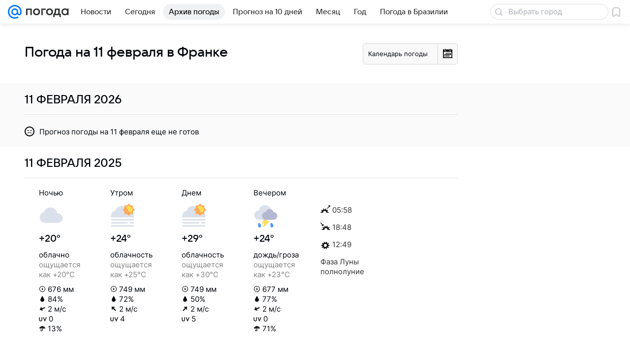

--- FILE ---
content_type: text/html; charset=utf-8
request_url: https://pogoda.mail.ru/prognoz/franca/11-february/
body_size: 48848
content:

<!DOCTYPE html>
<!--[if IE 8 ]>
	<html lang="ru" class="ie8">
<![endif]-->
<!--[if (gt IE 9)|!(IE)]><!-->
	<html lang="ru">
<!--<![endif]-->
<head>
	<meta charset="utf-8">
	<meta name="viewport" content="width=device-width" />

	<!-- rb: 620533?_SITEID=112 (csp) -->
	<meta http-equiv="Content-Security-Policy" content="default-src 'self' tel: blob: data: 'unsafe-inline' 'unsafe-eval' mail.ru *.mail.ru *.devmail.ru *.imgsmail.ru *.2gis.com *.2gis.ru s0.2mdn.net *.adlooxtracking.com *.adlooxtracking.ru *.adriver.ru *.ampproject.net *.ampproject.org *.apester.com *.cloudfront.net www.dailymail.co.uk coub.com *.coub.com *.doubleclick.net *.doubleverify.com *.gemius.pl giphy.com *.google.com *.googleapis.com *.googlesyndication.com themes.googleusercontent.com *.gstatic.com video.khl.ru *.moatads.com *.mradx.net ok.ru *.ok.ru *.playbuzz.com *.qmerce.com rutube.ru *.rutube.ru *.serving-sys.com *.serving-sys.ru soundcloud.com *.soundcloud.com *.streamrail.com *.twimg.com twitter.com *.twitter.com player.vimeo.com vine.co vk.com *.vk.com vk.ru *.vk.ru *.weborama.fr *.weborama-tech.ru *.yandex.ru amc.yandex.ru yandex.ru *.yandex.net *.yandex.net *.strm.yandex.net yandex.st yandexadexchange.net *.yandexadexchange.net yastatic.net *.youtube.com *.adsafeprotected.com *.newstube.ru *.bbc.com *.viqeo.tv facecast.net *.facecast.net *.nativeroll.tv *.seedr.com *.ex.co b.delivery.consentmanager.net cdn.consentmanager.net consentmanager.mgr.consensu.org *.consentmanager.mgr.consensu.org *.criteo.com *.criteo.net *.tiktok.com *.tiktokcdn.com promotools.cc telegram.org t.me *.pinterest.com videolink.mycdn.me videolink.okcdn.ru *.okcdn.ru *.mycdn.me *.vkuser.net vkvideo.ru *.vkvideo.ru *.targetads.io id.vk.com id.vk.ru *.cs7777.vk.com *.cdn-vk.ru bbc-maps.carto.com imgur.com piter.tv *.cdnvideo.ru;script-src 'self' 'unsafe-inline' 'unsafe-eval' js-inject *.mail.ru *.devmail.ru *.imgsmail.ru *.api.2gis.ru s0.2mdn.net *.adlooxtracking.com *.adlooxtracking.ru *.algovid.com s3.amazonaws.com cdn.ampproject.org *.apester.com *.bing.com static.bbc.co.uk news.files.bbci.co.uk coub.com *.coub.com *.criteo.com *.criteo.net *.doubleclick.net *.doubleverify.com *.dvtps.com *.flickr.com translate.google.com *.google.com *.googleadservices.com *.googleapis.com *.googlesyndication.com *.googletagmanager.com *.googletagservices.com *.google-analytics.com *.google.ru mediatoday.ru *.moatads.com *.mradx.net *.mxpnl.com *.odnoklassniki.ru ok.ru *.ok.ru *.playbuzz.com *.qmerce.com sb.scorecardresearch.com *.twimg.com *.twitter.com platform.vine.co vk.com *.vk.com vk.ru *.vk.ru *.webvisor.com *.mtproxy.yandex.net amc.yandex.ru *.yandex.net *.strm.yandex.net *.yandex.ru yandex.ru yandex.st yastatic.net *.pinterest.com *.adsafeprotected.com *.serving-sys.com *.serving-sys.ru *.viqeo.tv *.videonow.ru *.nativeroll.tv *.seedr.com b.delivery.consentmanager.net cdn.consentmanager.net *.consentmanager.mgr.consensu.org consentmanager.mgr.consensu.org *.tns-counter.ru *.youtube.com *.ytimg.com *.ex.co *.weborama.fr *.weborama-tech.ru *.tiktok.com *.tiktokcdn.com promotools.cc *.ibytedtos.com telegram.org videolink.mycdn.me videolink.okcdn.ru *.okcdn.ru *.mycdn.me *.vkuser.net mc.yandex.com *.betweendigital.com *.buzzoola.com *.imgur.com;connect-src 'self' wss://*.mail.ru wss://*.devmail.ru wss://*.viqeo.tv *.mail.ru *.devmail.ru *.imgsmail.ru *.api.2gis.ru s0.2mdn.net *.adlooxtracking.com *.adlooxtracking.ru *.algovid.com *.ampproject.net cdn.ampproject.org *.apester.com *.doubleclick.net *.flickr.com *.googleapis.com *.google-analytics.com *.googlesyndication.com *.googletagmanager.com *.gstatic.com *.mixpanel.com *.mradx.net *.playbuzz.com *.qmerce.com geo.query.yahoo.com twitter.com *.twitter.com *.yadro.ru amc.yandex.ru yandex.ru *.yandex.ru *.strm.yandex.net yandex.st yastatic.net *.yandex.net collector.mediator.media *.serving-sys.com *.serving-sys.ru *.doubleverify.com *.viqeo.tv *.videonow.ru *.vidiom.net *.nativeroll.tv *.seedr.com b.delivery.consentmanager.net cdn.consentmanager.net *.consentmanager.mgr.consensu.org consentmanager.mgr.consensu.org *.criteo.com *.criteo.net *.ex.co *.ibytedtos.com *.smailru.net *.adfox.ru *.weborama.fr *.weborama-tech.ru ok.ru vk.com *.vk.com  vk.ru *.vk.ru *.vk.team videolink.mycdn.me videolink.okcdn.ru *.okcdn.ru *.mycdn.me *.vkuser.net *.google.com mc.yandex.com *.adriver.ru *.googleusercontent.com tiles.maps.me *.cdnvideo.ru;img-src 'self' * data: blob: mmr: *.criteo.com *.criteo.net ;worker-src blob: 'self' *.mail.ru *.devmail.ru ;" /><meta name="referrer" content="unsafe-url" /><link rel="preconnect" href="https://mcdn.imgsmail.ru/" crossorigin="" /><link rel="preconnect" href="https://mcdn.imgsmail.ru/" /><link rel="dns-prefetch" href="https://mcdn.imgsmail.ru/" /><link rel="preconnect" href="https://ad.mail.ru" crossorigin="use-credentials" /><link rel="dns-prefetch" href="https://ad.mail.ru" /><link rel="preconnect" href="https://resizer.mail.ru" /><link rel="dns-prefetch" href="https://resizer.mail.ru" /><link rel="preconnect" href="https://rs.mail.ru" /><link rel="dns-prefetch" href="https://rs.mail.ru" /><link rel="preconnect" href="https://r.mradx.net" /><link rel="dns-prefetch" href="https://r.mradx.net" /><link rel="preconnect" href="https://mc.yandex.ru" /><link rel="dns-prefetch" href="https://mc.yandex.ru" /><link rel="preconnect" href="https://yastatic.net" /><link rel="dns-prefetch" href="https://yastatic.net" /><link rel="preconnect" href="https://avatars.mds.yandex.net" /><link rel="dns-prefetch" href="https://avatars.mds.yandex.net" /><link rel="preconnect" href="https://ads.adfox.ru" /><link rel="dns-prefetch" href="https://ads.adfox.ru" /><link rel="dns-prefetch" href="https://limg.imgsmail.ru" /><link rel="dns-prefetch" href="https://top-fwz1.mail.ru/" /><link rel="dns-prefetch" href="https://www.tns-counter.ru/" /><link rel="dns-prefetch" href="https://counter.yadro.ru" />
	<!-- /rb: 620533 -->

	<link rel="preload" as="style" href="/-/7bf601667defb4da718cfe5aedee2cff/bem/web-old/web.bundles/common/_common.css" /><link rel="preload" as="script" href="/-/7bf601667defb4da718cfe5aedee2cff/js/cmpld/web-old/head.js" />

	<title>Прогноз погоды в Франке на 11 февраля - подробный прогноз погоды в Франке (Бразилия) на 11 февраля - Погода Mail</title>
	<meta name="description" content="Погода 11 февраля в Франке - подробный прогноз погоды в Франке (Бразилия) - прогноз на 11 февраля: температура воздуха, облачность, осадки, давление, влажность" />

	

	<link rel="canonical" href="https://pogoda.mail.ru/prognoz/franca/11-february/" />
	

	<link rel="apple-touch-icon" href="/img/logo/pogoda/apple-touch-icon.png" sizes="180x180">
	<link rel="shortcut icon" type="image/x-icon" href="/img/logo/pogoda/favicon.ico">
	<link rel="icon" type="image/png" href="/img/logo/pogoda/favicon-16x16.png" sizes="16x16">
	<link rel="icon" type="image/png" href="/img/logo/pogoda/favicon-32x32.png" sizes="32x32">
	<link rel="icon" type="image/png" href="/img/logo/pogoda/favicon-120x120.png" sizes="120x120">
	<link rel="icon" type="image/svg" href="/img/logo/pogoda/favicon.svg">
	<link rel="manifest" href="/manifest.json">
	<link rel="image_src" href="" />
	<meta name="msapplication-config" content="/browserconfig.xml">
	<meta name="msapplication-TileColor" content="#0077ff">
	<meta name="theme-color" content="#0077ff">

	<!-- rb: 1108607?vk-tokens=1 Project fonts -->
	<link rel="preload" href="https://mcdn.imgsmail.ru/js/promisified-dom-events/3.0.0/promisifiedDomEvents.min.js" as="script"/><link rel="preload" href="https://imgs2.imgsmail.ru/static/fonts/Inter/WOFF2/InterRegular.woff2" as="font" type="font/woff2" crossorigin=""/><link rel="preload" href="https://imgs2.imgsmail.ru/static/fonts/Inter/WOFF2/InterMedium.woff2" as="font" type="font/woff2" crossorigin=""/><link rel="preload" href="https://imgs2.imgsmail.ru/static/fonts/Inter/WOFF2/InterBold.woff2" as="font" type="font/woff2" crossorigin=""/><link rel="preload" href="https://imgs2.imgsmail.ru/static/fonts/MailSans/WOFF2/MailSansVariative.woff2" as="font" type="font/woff2" crossorigin=""/><link rel="stylesheet preload" href="https://mcdn.imgsmail.ru/fonts/vk-tokens/1.0.2/fonts.css" as="style"/><link rel="preload" href="https://imgs2.imgsmail.ru/static/fonts/v1.100/VKSansDisplay/WOFF2/VKSansDisplayLight.woff2" as="font" type="font/woff2" crossorigin=""/><link rel="preload" href="https://imgs2.imgsmail.ru/static/fonts/v1.100/VKSansDisplay/WOFF2/VKSansDisplayRegular.woff2" as="font" type="font/woff2" crossorigin=""/><link rel="preload" href="https://imgs2.imgsmail.ru/static/fonts/v1.100/VKSansDisplay/WOFF2/VKSansDisplayMedium.woff2" as="font" type="font/woff2" crossorigin=""/><link rel="preload" href="https://imgs2.imgsmail.ru/static/fonts/v1.100/VKSansDisplay/WOFF2/VKSansDisplayDemiBold.woff2" as="font" type="font/woff2" crossorigin=""/><link rel="preload" href="https://imgs2.imgsmail.ru/static/fonts/v1.100/VKSansDisplay/WOFF2/VKSansDisplayBold.woff2" as="font" type="font/woff2" crossorigin=""/><link rel="stylesheet preload" href="https://mcdn.imgsmail.ru/fonts/vk-tokens/1.0.3/fonts.css" as="style"/><script src="https://mcdn.imgsmail.ru/js/promisified-dom-events/3.0.0/promisifiedDomEvents.min.js"></script><script src="https://ad.mail.ru/static/sync-loader.js" nonce crossorigin="anonymous" async></script><script src="https://ad.mail.ru/static/vk-adman.js?sdk=1" type="application/javascript" id="adman3-instance" async></script>
	<!-- /rb: 1108607 -->

	

	<meta property="og:site_name" content="Погода Mail" />
	<meta property="og:url" content="https://pogoda.mail.ru/prognoz/franca/11-february/" />
	<meta property="og:title" content="Прогноз погоды в Франке на 11 февраля - подробный прогноз погоды в Франке (Бразилия) на 11 февраля - Погода Mail" />
	<meta property="og:description" content="Погода 11 февраля в Франке - подробный прогноз погоды в Франке (Бразилия) - прогноз на 11 февраля: температура воздуха, облачность, осадки, давление, влажность" />
	<meta property="og:image" content="https://pogoda.mail.ru/nimg/share/pogoda.png" />
	<meta property="og:image:width" content="1200" />
	<meta property="og:image:height" content="630" />
	<meta name="twitter:card" content="summary_large_image"/>
	<meta name="mrc__share_title" content="Прогноз погоды в Франке на 11 февраля - подробный прогноз погоды в Франке (Бразилия) на 11 февраля - Погода Mail" />
	<meta name="mrc__share_description" content="Погода 11 февраля в Франке - подробный прогноз погоды в Франке (Бразилия) - прогноз на 11 февраля: температура воздуха, облачность, осадки, давление, влажность" />

	<meta property="yandex_recommendations_kill" content="1" />
	
	<meta name="robots" content="noindex" />
	

	
	

	<meta name="csrf-token" content="7ABkdfoVVmkAAAAA" />

	<!-- rb: 1084681?_SITEID=112&version=web @mail-core/dashboard: XRay -->
	<script id="__xray__">var xrayCore=function(){'use strict';function a(a){for(n.push(a);n.length>o.maxSize;)n.shift()}function b(a){return b="function"==typeof Symbol&&"symbol"==typeof Symbol.iterator?function(a){return typeof a}:function(a){return a&&"function"==typeof Symbol&&a.constructor===Symbol&&a!==Symbol.prototype?"symbol":typeof a},b(a)}function c(a){return a&&"object"===b(a)&&!d(a)}function d(a){return"[object Array]"===Object.prototype.toString.call(a)}function e(a){for(var b in a)if(Object.prototype.hasOwnProperty.call(a,b))return!1;return!0}function f(){for(var a,b={},d=0;d<arguments.length;++d)for(var e in a=arguments[d],a)b[e]=b[e]&&c(b[e])&&c(a[e])?f(b[e],a[e]):a[e];return b}function g(a){var b=encodeURIComponent(JSON.stringify(a));return{size:b.length,raw:b}}function h(){this._batchesByUrls={},this._timeoutId=null,this._config={maxBatchSize:6e4,maxChunkSize:4e3,timeout:1000,idle:!1},window&&"function"==typeof window.addEventListener&&window.addEventListener("beforeunload",this.process.bind(this,!0))}function i(a){return"s".concat(a,"s").replace(/s+/g,"s").replace(/^s$/g,"")}function j(a){for(var b in a)("undefined"==typeof a[b]||null===a[b])&&delete a[b];return a}function k(a,b){for(var c=-1,d=0;d<a.length;d++)if(b===a[d]){c=d;break}return c}function l(){this._config={xrayRadarUrl:"https://xray.mail.ru",pgid:(Date.now()+Math.random()).toString(36),radarPrefix:"",r:"undefined"!=typeof document&&document.referrer||"",defaultParams:{p:"mail",t_feature:"",v:1,skipdwh:!1}}}function m(a,b){for(var c=a.split("&"),d=c[0],e={},f=1;f<c.length;++f){var g=c[f].split("="),h=decodeURIComponent(g[0]),j=decodeURIComponent(g[1]);try{j=JSON.parse(j)}catch(a){}e[h]=j}b=b||{},b.immediately?z.sendImmediately(d,e,b.ga):z.send(d,e,b.ga)}var n=[],o={maxSize:500,getLog:function(){return Array.prototype.slice.call(n,0)},clear:function(){n=[]}},p={log:function(){try{(console.debug||console.log).apply(console,arguments)}catch(a){}},error:function(){try{console.error.apply(console,arguments)}catch(a){}},warn:function(){try{console.warn.apply(console,arguments)}catch(a){}}},q=["p","email","split","utm","r","pgid","o_ss","o_v"],r=!1;h.prototype.setConfig=function(a){var b=Math.max;if(!r)return a.timeout=b(1e3,a.timeout||0),this._config=f(this._config,a),void(r=!0);var c=[];for(var d in a){if(d in this._config){c.push(d);continue}this._config[d]=a[d]}c.length&&p.warn("Queue config field(s) "+c.join(", ")+" are already set and can't be modified")},h.prototype.getConfig=function(){return f(this._config,{})},h.prototype.push=function(b,c){a(c);var d=b+"/batch?"+h._buildQueryString(c);c=h._stringifyParams(c);var e=g(c);if(e.size+2>this._config.maxBatchSize)return void p.error("Radar #"+c.uid+" body is too long: "+e.raw);this._batchesByUrls[d]||(this._batchesByUrls[d]=[[]]);var f,j=this._batchesByUrls[d];for(f=0;f<j.length;++f){var k=j[f];if(g(k.concat([c])).size<=this._config.maxBatchSize){k.push(c);break}}f===j.length&&j.push([c]),this._timeoutId||"function"!=typeof setTimeout||(this._timeoutId=setTimeout(this.process.bind(this),this._config.timeout))},h.prototype.process=function(a){for(var b in clearTimeout(this._timeoutId),this._timeoutId=null,this._batchesByUrls){for(var c=this._batchesByUrls[b],d=0;d<c.length;++d)this._send(b,c[d],a);delete this._batchesByUrls[b]}},h.prototype.isIdle=function(){return this._config.idle},h._buildQueryString=function(a){for(var b=[],c=0;c<q.length;++c){var d=q[c],e="string"==typeof a[d]?a[d]:JSON.stringify(a[d]);(delete a[d],"undefined"!=typeof e&&e.length)&&b.push(encodeURIComponent(d)+"="+encodeURIComponent(e))}var f=[];for(var g in a.baseQuery)f.push(g);f=f.sort();for(var h,j=0;j<f.length;++j)h=f[j],b.push(encodeURIComponent(h)+"="+encodeURIComponent(a.baseQuery[h]));return delete a.baseQuery,b.join("&")},h.prototype._send=function(a,b,c){var d={url:a,data:"batch="+encodeURIComponent(JSON.stringify(b)),type:"POST",async:!0};if(!this._config.idle){if("undefined"==typeof XMLHttpRequest&&!navigator.sendBeacon)return void fetch(a,{method:d.type,body:d.data})["catch"](function(a){p.error("XRay send failed:",a)});if(c&&window.navigator.sendBeacon)return void window.navigator.sendBeacon(d.url,d.data);try{var e=new XMLHttpRequest,f="function"==typeof this._config.beforeSend&&!this._config.beforeSend(e,d);if(f)return void e.abort();e.open(d.type,d.url,d.async),e.withCredentials=!this._config.withoutCredentials,e.send(d.data)}catch(a){p.error("xray.send failed:",a)}}},h._stringifyParams=function(a){var b={};for(var c in a){if("i"==c){b.i=h._stringifyI(a.i);continue}b[c]="string"==typeof a[c]?a[c]:JSON.stringify(a[c])}return b},h._stringifyI=function(a){var b=[];for(var c in a){var d=a[c];b.push(c+":"+d)}return b.join(",")};var s=0,t=["radarPrefix","split","r","pgid","utm","o_ss","o_v"],u=!1,v=new h,w={rlog_dot_error:"xray_rlog_dot_error",rlog_msg_abs:"xray_rlog_msg_abs",too_long:"xray_too_long",not_configured:"xray_not_configured"},x=32,y=64;l.prototype.logger=o,l.prototype.setConfig=function(a,b){a=a||{},u&&this._deleteProtectedParams(a),this.unsafeSetConfig(a,b)},l.prototype.unsafeSetConfig=function(a,b){a=a||{},u=!0,a.split&&(a.split=i(a.split)),a.defaultParams&&a.defaultParams.i&&(a.defaultParams.i=this._formatIntervals(a.defaultParams.i),delete this._config.defaultParams.i),this._config=b?a:f(this._config,a),a.gaTrackingId&&this._initGA(a.gaTrackingId)},l.prototype._deleteProtectedParams=function(a){for(var b=0;b<t.length;++b)delete a[t[b]];return a},l.prototype.addSplit=function(a){this._config.split=i("".concat(this._config.split||"","s").concat(a))},l.prototype.getConfig=function(){return f(this._config,{})},l.prototype.getTotalSended=function(){return s},l.prototype.setQueueConfig=h.prototype.setConfig.bind(v),l.prototype.getQueueConfig=h.prototype.getConfig.bind(v),l.prototype.getInstanceCopy=function(){var a=new l;return u=!1,a.setConfig(this._config,!0),a},l.prototype.send=function(a,b,c){this._send(a,b,c,!0)},l.prototype._send=function(a,b,c,e){if(e&&!u&&a!==w.not_configured){var g=b||{};g.t=a,this._logOwnError(g,w.not_configured),p.warn("Your xray instance is not configured")}if(b=f(b||{},{}),this._config.middlewares)for(var h=0;h<this._config.middlewares.length;h++){var j=this._config.middlewares[h],k=j(a,b,c);a=k.t,b=k.params,c=k.ga}a=d(a)?a.join("_"):a,b.i&&(b.i=this._formatIntervals(b.i)),b=f(this._config.defaultParams,this._config.expid?{dwh:{expid:this._config.expid}}:{},b,{t:a,split:this._config.split,r:this._config.r,pgid:this._config.pgid,utm:this._config.utm,o_ss:this._config.o_ss,o_v:this._config.o_v,baseQuery:this._config.baseQuery,uid:s++}),b.skipdwh&&b.dwh&&delete b.dwh;for(var l=[b.t_feature,this._config.radarPrefix],m=0;m<l.length;++m)l[m]&&(b.t=l[m]+"_"+b.t);delete b.t_feature;try{b=this._validateParams(b,e)}catch(a){return p.log("xray",b.uid,b),void p.error(a.message)}if(this._config.verbose&&p.log("xray",b.uid,b.t,b,c?"GA: "+!!c:void 0),v.push(this._config.xrayRadarUrl,b),!0===c&&!this._config.gaTrackingId)return void p.error("Radar #"+b.uid+": no GA tracking id specified");var n="string"==typeof c?c:this._config.gaTrackingId;if(!!c&&n&&!v.isIdle()){if(b.i){for(var o in b.i)this._sendGA(a+"_"+o,b.i[o],n);return}this._sendGA(a,b.v,n)}},l.prototype.sendImmediately=function(a,b,c){this.send(a,b,c),v.process()},l.prototype.addMiddleware=function(a){this._config.middlewares||(this._config.middlewares=[]),-1===k(this._config.middlewares,a)&&this._config.middlewares.push(a)},l.prototype.removeMiddleware=function(a){if(this._config.middlewares){var b=k(this._config.middlewares,a);-1<b&&this._config.middlewares.splice(b,1)}},l.prototype._sendGA=function(a,b,c){"function"!=typeof gtag&&this._initGA(c);var d=a.split(/_/g),e=d[1]||d[0],f=d[1]?d[0]:"",g=d.slice(2).join("_"),h={value:b,send_to:c};f&&(h.event_category=f),g&&(h.event_label=g),gtag("event",e,h)},l.prototype._initGA=function(a){if(!window.gtag){var b=document.createElement("script");b.src="https://www.googletagmanager.com/gtag/js?id="+a,b.type="text/javascript",document.getElementsByTagName("head")[0].appendChild(b),window.dataLayer=window.dataLayer||[],window.gtag=function(){window.dataLayer.push(arguments)},gtag("js",new Date)}gtag("config",a,{send_page_view:!1})},l.prototype._logOwnError=function(a,b,c){var d="xray_err",e=a.p;if(e){if(e.length+8+1>x){e=e.slice(0,x-8-1)}d="".concat(e,"_").concat("xray_err")}var f=a.t;f.length>y&&(f=f.slice(0,y)),this._send(b,{skipdwh:!0,rlog:d,rlog_message:{t:f,err:b,value:c}},!1,!1)},l.prototype._validateParams=function(a,b){a=j(a),a.rlog&&-1!==a.rlog.indexOf(".")&&(b&&this._logOwnError(a,w.rlog_dot_error,a.rlog),p.error("Radar #".concat(a.uid,": rlog can not contain file extension")),delete a.rlog,delete a.rlog_message),a.rlog&&a.rlog_message||(a.rlog_message&&(b&&this._logOwnError(a,w.rlog_msg_abs),p.error("Radar #".concat(a.uid,": rlog_message would not be sent without rlog"))),delete a.rlog,delete a.rlog_message),e(a.dwh)&&delete a.dwh;var c={32:[a.p,a.rlog],64:[a.p+"_"+a.t]};for(var d in a.i)c[32].push(d),c[64].push(a.p+"_"+a.t+"_"+d);for(var f in c)for(var g=c[f],h=0;h<g.length;++h)if(g[h]&&g[h].length>f)throw b&&this._logOwnError(a,w.too_long,g[h].slice(0,f)),new Error("Radar #".concat(a.uid,": value is too long: ").concat(c[f][h])+" (len: ".concat(g[h].length,", limit: ").concat(f,")"));return a},l.prototype._formatIntervals=function(a){if(c(a))return a;var b={};if(d(a)){for(var e,f=0;f<a.length;++f)e=a[f].split(":"),b[e[0]]=+e[1]||this._config.defaultParams.v;return b}if("string"==typeof a){var g=a.split(",");return this._formatIntervals(g)}};var z=new l;return m.setConfig=function(a){z.setConfig(j({verbose:a.verbose,pgid:a.pgid,split:a.split,xrayRadarUrl:a.xrayRadarUrl||a.XRAY_RADAR_URL,radarPrefix:a.radarPrefix||a.RadarPrefix,utm:a.utm,o_ss:a.o_ss,o_v:a.o_v,baseQuery:a.baseQuery,gaTrackingId:a.gaTrackingId||a.GA_TRACKING_ID,defaultParams:a.defaultParams||j({p:a.project,email:a.ActiveEmail})})),z.setQueueConfig(j({maxBatchSize:a.MAX_BATCH_SIZE,maxChunkSize:a.MAX_CHUNK_SIZE,beforeSend:a.beforeSend,timeout:a.timeout,idle:a.idle,withoutCredentials:a.withoutCredentials}))},m.getConfig=l.prototype.getConfig.bind(z),m.addSplit=l.prototype.addSplit.bind(z),m.unsafeSetConfig=l.prototype.unsafeSetConfig.bind(z),m.setQueueConfig=l.prototype.setQueueConfig.bind(z),m.getQueueConfig=l.prototype.getQueueConfig.bind(z),m.getTotalSended=l.prototype.getTotalSended.bind(z),m.send=l.prototype.send.bind(z),m.sendImmediately=l.prototype.sendImmediately.bind(z),m.getInstanceCopy=l.prototype.getInstanceCopy.bind(z),m.addMiddleware=l.prototype.addMiddleware.bind(z),m.removeMiddleware=l.prototype.removeMiddleware.bind(z),"undefined"!=typeof window&&"function"==typeof window.define&&window.define.amd&&window.define("@mail/xray",function(){return m}),m}();</script><script id="__xray-init__">xrayCore.setConfig({defaultParams: {p: 'pogoda-mail-ru-web',},verbose: true});xrayCore.send('pk-xray-ready');</script>
	<!-- /rb: 1084681 -->

	<!-- rb: 38218?_SITEZONE=14 -->
	<script type="text/javascript">window._logJsErrors = true;</script>
	<!-- /rb: 38218 -->

	<link rel="stylesheet" href="/-/7bf601667defb4da718cfe5aedee2cff/bem/web-old/web.bundles/common/_common.css" />
<link rel="stylesheet" href="/-/7bf601667defb4da718cfe5aedee2cff/js/cmpld/react/media.css" />
<link rel="stylesheet" href="/-/7bf601667defb4da718cfe5aedee2cff/js/cmpld/react/widgets/Menu/client.css" /><script type="text/javascript" src="/-/7bf601667defb4da718cfe5aedee2cff/js/cmpld/web-old/head.js"></script><script defer type="text/javascript" src="/-/7bf601667defb4da718cfe5aedee2cff/js/cmpld/web-old/sentry.js"></script>

</head>





<body class="js-module" data-module="LazyLoad,AdvMarker" data-mp="LazyItem as LazyBody">
<script>window.__countryIsShow=1;</script>
<!-- rb: 1084682?_SITEID=112 @mail-core/dashboard: Core Keeper -->

<script id="__core-keeper__">
var coreKeeper=function(a){"use strict";var S="string",i="object",y="function";function z(a,b){return typeof a===b}function T(c,a){for(var b in a)Object.defineProperty(c,b,{enumerable:!1,value:a[b]})}var U,b=typeof globalThis===i&&globalThis|| typeof window===i&&window|| typeof global===i&&global||{},V=b.console,o=b.document||{},A=b.location||{},p=b.navigator||{},d=p.connection,j=b.performance,k=function(){},B=z(j&&j.now,y)?function(){return j.now()}:Date.now,C=b.setTimeout.bind(b),W=(b.requestAnimationFrame||C).bind(b),X=(b.addEventListener||k).bind(b),_=null,Y=void 0;function D(a){var e,f,b,g=0,h=(a=a||{}).now||B,i=a.warn,j=a.prefix||"",c=a.addons||[],k=[],l=function(a,b,d){for(e=c.length;e--;)c[e][a](b,d)},d=function(c,m,p,t,u,q,n,o,v){c=j+c,(m===b||o)&&(m=!o&&k[0]||_),p[c]&&i&&i("Timer '"+c+"' exists");var r=q==_,a=p[c]={id:++g,name:c,parent:m,unit:t||"ms",start:r?h():q,end:n!=_?n:_,meta:v};function s(a,b,c){(f=p[a=j+a])?z(f.stop,y)?f.stop(b,c):i&&i("Timer '"+a+"'.stop is not a func",{entry:f}):i&&i("Timer '"+a+"' not exists")}return T(a,{stop:function(b,d){if(b==_||b>=0||(d=b,b=Y),a.meta=a.meta||d,a.end=b==_?h():b,p[c]=_,u)for(e=k.length;e--;)k[e]===a&&k.splice(e,1);return l("end",a,r),a}}),m&&(m.end!==_&&n==_?i&&i("Timer '"+c+"' stopped"):(a.unit=m.unit,m.entries.push(a))),u&&(a.entries=[],T(a,{add:function(c,e,b,f,g){return d(c,a,p,f,0,e,b).stop(b,g)},time:function(e,b,c){return b>=0||(c=b,b=Y),d(e,a,p,c,Y,b)},group:function(f,b,c,e){return z(b,"boolean")&&(e=c,c=b,b=_),z(b,S)&&(e=b,b=_,c=0),z(c,S)&&(e=c),d(f,a,p,e,1,b,_,c)},timeEnd:s,groupEnd:s}),!o&&g>1&&k.unshift(a)),l("start",a,r),a};return(b=d(0,_,Object.create(null),"ms",1,0,0,1)).v="2.0.0-rc.28",b.addons=c,b}var e=function(b,c){var a;try{(a=new PerformanceObserver(function(a){a.getEntries().map(c)})).observe({type:b,buffered:!0})}catch(d){}return a},Z=function(a){a&&a.disconnect()},aa=function(a,b){try{a&&a.takeRecords().map(b)}catch(c){}},E="hidden",ab=!1,ac=!1,F=-1,f=function(b,a){ab||(ab=!0,X("pagehide",function(a){ac=!a.persisted}),X("beforeunload",k)),X("visibilitychange",function(a){o.visibilityState===E&&b(a.timeStamp,ac)},{capture:!0,once:!!a})};o&&(F=o.visibilityState===E?0:1/0,f(function(a){F=a},!0));var ad=function(){return F};function ae(c){var a,e,h=this.badge,b=c.unit,d=(c.end-c.start)/("KB"===b?1024:1),f=h+c.name+("none"!==b&&b?": %c"+(b&&"raw"!==b?d.toFixed(3)+b:d):"%c"),g="font-weight:bold;"+(a=d,"color:#"+((a="KB"===(e=b)?a/8:"fps"===e?70-a:a)<5?"ccc":a<10?"666":a<25?"333":a<50?"f90":a<100?"f60":"f00"));"entries"in c?((V.groupCollapsed||V.group)(f,g),c.entries.forEach(ae,this),V.groupEnd()):V.log(f,g)}var G,l,H=D({addons:/pk-print/.test(A)?[(G={badge:"\u{1F505}"},{start:k,end:function(a){a.parent||ae.call(G,a)}})]:[]}),m=function(a,b,c,d,e,f){W(function(){var i=H.group(a,b,e);for(var g in d)if(d.hasOwnProperty(g)){var h=d[g];i.add(g,h[0],h[1],h[2])}i.stop(c,f)})},g=p.deviceMemory,h=j.hardwareConcurrency,q=h<=4||g<=4,I=h>4||g>4?"high":q?"low":"unk",$=q||d&&(["slow-2g","2g","3g"].indexOf(d.effectiveType)> -1||d.saveData)?"low":"high",n=((l={})["type_"+I]=[0,1],l["exp_"+$]=[0,1],l);g&&(n.memory=[0,g]),h&&(n.hardware_concurrency=[0,h]),m("pk-device",0,1,n,"raw");var af=0,J=function(){try{var a=j.getEntriesByType("navigation")[0],k=a.fetchStart,l=a.domainLookupStart,e=a.domainLookupEnd,f=a.requestStart,g=a.responseStart,b=a.responseEnd,c=a.domComplete,h=a.domInteractive,i=a.domContentLoadedEventEnd,d=a.loadEventEnd;b&&0===af&&(af=1,m("pk-nav-net",k,b,{dns:[l,e],tcp:[e,f],request:[f,g],response:[g,b]})),c&&1===af&&(af=2,m("pk-nav-dom-ready",b,c,{interactive:[b,h],"content-loaded":[h,i],complete:[i,c]})),d&&2===af&&(af=3,m("pk-nav-dom-load",b,d,{ready:[b,c],load:[c,d]})),3!==af&&C(J,250)}catch(n){}};J();var ag,ah=function(a,b,c){return a<=b?"good":a<=c?"needs-improvement":"poor"},ai=0,aj=0,K=function(b){var c,d,e,f=b.startTime,a=b.processingStart-f;f<ad()&&(a&&m("pk-fid",0,a,((c={value:[0,a]})["score_"+ah(a,100,300)]=[0,a],c)),ai&&m("pk-tbt",0,ai,((d={value:[0,ai]})["score_"+ah(ai,300,600)]=[0,ai],d)),aj&&m("pk-tti",0,aj,((e={value:[0,aj]})["score_"+ah(aj,3800,7300)]=[0,ai],e)),Z(ag),Z(ak))},ak=e("first-input",K);f(function(){aa(ak,K)},!0);var al={},am=e("paint",function(b){var d,c=b.name,a=b.startTime;a<ad()&&(al[c]=[0,a],"first-contentful-paint"===c&&(al["score_"+ah(a,1e3,2500)]=[0,a],m("pk-paint",0,a,al),d=a,ag=e("longtask",function(a){var c=a.startTime,b=a.duration;c>d&&"self"===a.name&&b>0&&(ai+=b-50,aj=c+b)}),Z(am)))}),an=0,ao=!1,L=function(b){var a=b.startTime;a<ad()?an=a:aq()},ap=e("largest-contentful-paint",L),aq=function(){var a;!ao&&an&&m("pk-lcp",0,an,((a={value:[0,an]})["score_"+ah(an,2500,4e3)]=[0,an],a)),ao=!0,Z(ap)},r=function(){aa(ap,L),aq()};f(r,!0),function(a){try{U||(U=new Promise(function(a){["keydown","mousedown","scroll","mousewheel","touchstart","pointerdown"].map(function(b){X(b,a,{once:!0,passive:!0,capture:!0})})})),U.then(a)}catch(b){}}(r);var ar=0,M=function(a){a.hadRecentInput||(ar+=a.value)},as=e("layout-shift",M);f(function(c,b){var a;aa(as,M),b&&ar&&m("pk-cls",0,ar,((a={value:[0,ar]})["score_"+ah(ar,.1,.25)]=[0,ar],a))});var s=d,t=function(){var a;m("pk-conn",0,1,((a={downlink:[0,s.downlink],downlinkMax:[0,s.downlinkMax],rtt:[0,s.rtt]})["save_data_"+s.saveData]=[0,1],a["effective_type_"+(s.effectiveType||"unk")]=[0,1],a),"raw")};try{s?(t(),s.addEventListener("change",t)):m("pk-conn",0,1,{effective_type_unk:[0,1]},"raw")}catch(at){}var au=function(){return(au=Object.assign||function(d){for(var a,b=1,e=arguments.length;b<e;b++)for(var c in a=arguments[b])Object.prototype.hasOwnProperty.call(a,c)&&(d[c]=a[c]);return d}).apply(this,arguments)};function u(a){return a&&a.__esModule&&Object.prototype.hasOwnProperty.call(a,"default")?a.default:a}function v(b,a){return b(a={exports:{}},a.exports),a.exports}var w=v(function(c,b){var a;Object.defineProperty(b,"__esModule",{value:!0}),b.Tag=void 0,(a=b.Tag||(b.Tag={})).Core="core",a.Global="gl",a.Self="self",a.Async="async",a.Ignore="ign",a.Known="known",a.API="api",a.Shared="shr",a.Ext="ext",a.ThirdParty="3rd",a.RB="rb",a.Unknown="unk"});u(w),w.Tag;var c=v(function(b,a){Object.defineProperty(a,"__esModule",{value:!0}),a.coreLoggerHMR=a.coreLoggerDispatchKnownError=a.coreLoggerDispatchAPIError=a.coreLoggerDispatchIgnoredError=a.coreLoggerDispatchSelfError=a.coreLoggerDispatchReactError=a.coreLoggerDispatchError=a.getCoreLogger=a.Tag=void 0,Object.defineProperty(a,"Tag",{enumerable:!0,get:function(){return w.Tag}}),a.getCoreLogger=function(){return"undefined"!=typeof coreLogger?coreLogger:void 0},a.coreLoggerDispatchError=function(c,d,e){var b;null===(b=(0,a.getCoreLogger)())|| void 0===b||b.dispatchError(c,d,e)},a.coreLoggerDispatchReactError=function(c,d,e){var b;null===(b=(0,a.getCoreLogger)())|| void 0===b||b.dispatchReactError(c,d,e)},a.coreLoggerDispatchSelfError=function(b,c,d,e){(0,a.coreLoggerDispatchError)(c,d,{category:b,tag:w.Tag.Self,log:e})},a.coreLoggerDispatchIgnoredError=function(b,c,d,e){(0,a.coreLoggerDispatchError)(c,d,{category:b,tag:w.Tag.Ignore,log:e})},a.coreLoggerDispatchAPIError=function(b,c,d,e){(0,a.coreLoggerDispatchError)(c,d,{category:b,tag:w.Tag.API,log:e})},a.coreLoggerDispatchKnownError=function(b,c,d,e){(0,a.coreLoggerDispatchError)(c,d,{category:b,tag:w.Tag.Known,log:e})},a.coreLoggerHMR=function(g,f){var e=(0,a.getCoreLogger)();if(e){var b=e.errors.rules,c=e.errors.opts.errors,d=g.priority||[];b.set("clear"),c&&c.rules&&(b.set(c.rules),d.push.apply(d,[].concat(c.priority||Object.keys(c.rules)))),f&&(b.set(f.rules),d.push.apply(d,f.priority||[])),b.set(g.rules),b.priority(d);try{e.pkg.v="12.2.1",localStorage.setItem(process.env.LOGGER_LS_PRESET_VER_KEY,"12.2.1")}catch(h){}}}});u(c),c.coreLoggerHMR,c.coreLoggerDispatchKnownError,c.coreLoggerDispatchAPIError,c.coreLoggerDispatchIgnoredError,c.coreLoggerDispatchSelfError,c.coreLoggerDispatchReactError;var av=c.coreLoggerDispatchError;c.getCoreLogger;var N=c.Tag,O={name:"@mail-core/dashboard",v:"12.2.1"},aw=/^(\d+)\.(\d+)\.(\d+)/,x=function(a){return"request"in a&&a.data&&"status"in a.data&&"body"in a.data?a.data.status:null},ax={parseStatus:x},ay={tag:N.API,category:"5XX",silent:!0,log:!0},az=/^(https?:)?\/\/.*?\/+|\/*\?+.+|^\/|api\/+v1\/+/gi,aA=/[^%.a-z\d-]+/g,aB=/^api_v(\d)/g,aC=/\/*cgi-bin/g,aD=/golang/g,aE=/(^|\/)(\d+|(?:\d|[a-z]+\d)[\da-z]{2,})(?=\/|$)/g,aF=/(^|\/)([0-9-a-f]{2,}-[0-9-a-f-]+)(?=\/|$)/g,aG=/(_u?id){2,}|%[%a-z\d._]+/g,aH=/graphql/g;function aI(a){return a&&(!a.responseType||"text"===a.responseType)&&a.responseText||""}var aJ=[[/\/(ph|ag)\//,"portal"],[/\/hb\//,"hotbox"],[/\/pkgs\//,"pkgs"],[/\.imgsmail\.ru\//,"imgs"],[/\.filin\.mail\.ru\//,"filin"],[/\bmail\\.ru/,"mail"],[/\/\/top-/,"top"],[/analytics/,"analyt"],[new RegExp("\\/\\/"+location.host+"\\/"),"host"]];function aK(e){for(var b="",a=0,c=aJ;a<c.length;a++){var d=c[a];if(d[0].test(e)){b=d[1];break}}return b||"unk"}var aL,aM="@mail-core/dashboard:timespent_sections",aN={maxSessionPause:5,beforeSend:k,login:"",section:"__base__"},aO=0;function P(b){if(clearInterval(aL),b){var c,a=aW(),h=b.section,i=b.login;if(a){for(var d=0,g=a;d<g.length;d++){var e=g[d];if(e.section===h&&e.user_id===i){c=e;break}}if(c){var f=a.indexOf(c);a[f].last_duration_update_timestamp=a$(),a[f].duration_sec=a[f].duration_sec+1,aT(),aN=au(au({},aN),b);try{localStorage.setItem(aM,JSON.stringify(a))}catch(j){}return}}aP(b),function(b){var c=aY(b),a=aW();null==a||a.push(c);try{localStorage.setItem(aM,JSON.stringify(a))}catch(d){}}(a$())}else aP()}function aP(b){aN=au(au({},aN),b);var c,h,d,f,g,a=(c=aQ,d=!1,function(){for(var b=[],a=0;a<arguments.length;a++)b[a]=arguments[a];return d||(d=!0,h=c(b)),h});f=a,g=e("paint",function(a){var b=a.name;a.startTime<ad()&&"first-contentful-paint"===b&&(f(),Z(g))}),window.setTimeout(a,5e3)}function aQ(){"hidden"!==o.visibilityState&&aR(),X("visibilitychange",function(){"hidden"===o.visibilityState?clearInterval(aL):aR()})}function aR(){var a=a$();aO||(aO=a),aW()?aS(a):aS(a,!0),aT()}function aS(b,c){void 0===c&&(c=!1);var g=aW();if(g){var d,l,h,i,e,j,a=(d=g,l=b,i=(h=d.filter(function(a){return aU(a,l)})).filter(aZ),e=d.filter(function(a){return!aU(a,l)}),j=e.filter(aZ),{toSend:h,toReset:i,toLeave:e,toUpdate:j}),f=a.toLeave,m=a.toReset,n=a.toSend,k=a.toUpdate;n.forEach(aX),m.length&&f.push(aY(b)),k.length&&k.forEach(function(a){a.last_duration_update_timestamp=b,a.duration_sec=a.duration_sec+1});try{f.length?localStorage.setItem(aM,JSON.stringify(f)):localStorage.removeItem(aM)}catch(o){}}else if(c)try{localStorage.setItem(aM,JSON.stringify([aY(b)]))}catch(p){}}function aT(){aL=window.setInterval(function(){aS(a$())},1e3)}function aU(a,b){return b-a.last_duration_update_timestamp>a.max_session_pause}function aV(a){return a&&["user_id","section","last_duration_update_timestamp","duration_sec","open_timestamp","max_session_pause"].every(function(b){return a.hasOwnProperty(b)})}function aW(){var b;try{var a=JSON.parse(localStorage.getItem(aM)||"");(null==a?void 0:a.length)&&Array.isArray(a)&&a.every(aV)&&(b=a)}catch(c){}return b}function aX(b){var a=b.duration_sec;if(a){var c=au({domain:location.host,pause_allowed_sec:aN.maxSessionPause},b),d={dwh:c};aN.beforeSend(c),m("pk-timespent",0,a,{duration:[0,a]},"raw",d)}}function aY(a){return{duration_sec:0,last_duration_update_timestamp:a,open_timestamp:aO,section:aN.section,user_id:aN.login,max_session_pause:aN.maxSessionPause}}function aZ(a){var b=a.user_id,c=a.section;return b===aN.login&&c===aN.section}function a$(){return Math.floor(Date.now()/1e3)}var a_={latency:[30,60,120],route:[200,400,800],"route:cached":[100,300,600],page:[100,200,300],"page:frag":[30,60,120],"page:json":[20,30,60],"inline:code":[100,200,300],fetch:[500,1e3,2e3],"fetch:fast":[100,200,300],"app:load":[300,600,900],"app:init":[150,300,600],"app:render":[300,600,800],"app:ready":[1500,2500,3500],"js:bundle":[200,400,800],"js:bundle:m":[1e3,3e3,7e3],"js:bundle:l":[2e3,5e3,1e4],"css:bundle":[150,300,450],"css:bundle:l":[300,600,800],"srv:resp":[200,400,800],"biz:adv:await":[2e3,3e3,4e3]},a0=Object.create(null),a1=!1,a2=null,a3={"pk-app-ready":1,"pk-paint":1,"pk-lcp":1,"pk-cls":1,"pk-fid":1,"pk-tbt":1,"pk-tti":1};function a4(b){for(var a in a0)a2[!0===b?"sendImmediately":"send"](a,a0[a]);a0=Object.create(null),a1=!1}function a5(){if(a2)return a2;var b="undefined"==typeof window?{}:window,c=b.require,a=b.xrayCore;try{a=a&&a.send?a:c("@mail/xray")}catch(d){try{a=c("mrg-xray")}catch(e){}}return a}var a6=/-a_5\d\d$/;function Q(c,b,e,f){var d=f&&f.dwh,a=a0[b];a||(a={t:b,v:c,i:{}},d||a3[b]||a6.test(b)||(a.skipdwh=!0),d&&(a.dwh=d),a0[b]=a),e?a.i[e.slice(0,32)]=c:a.v=c,a1||(a1=!0,function a(){a2||(a2=a5()),a2?W(function(){return a4()}):C(a,100)}())}function R(a){a2=a||a2}var a7=["good","moderate","needs-imp"],a8=Date.now(),a9={},ba=!1,bb=0,bc=!1,bd=null,be=0,bf=function(){return o.visibilityState},bg=function(){return"visible"===bf()},bh=function(){var a;bg()&&bb++,m("pk-vis-state",0,bb,((a={})[bf()]=[0,1],a))},bi=function(a){return a<ad()?"":"idle_"};function bj(c){var b,d=c.type,a=B(),e=a>9e5?"max":a>6e5?"15m":a>3e5?"10m":a>6e4?"5m":a>3e4?"1m":a>15e3?"30s":a>1e4?"15s":a>5e3?"10s":"5s";m("pk-unload",0,a,((b={})[d]=[0,a],b["type_score_"+e]=[0,a],b))}function bk(a){return a<2e3?"fast":a<4e3?"moderate":a<15e3?"slow":a<3e4?"very-slow":"fail"}return a.api=function(b,e){void 0===e&&(e={});var o=e.error,f=e.duration||1,i=e.url,s=e.category,p=e.responseLength,l=0,d=e.status||"unk",h=e.apiStatus||d;if("object"==typeof b){var g="xhr"in b&&b.xhr||"request"in b&&b.request||"status"in b&&"readyState"in b&&b;if("duration"in b&&(f=b.duration||f),"status"in b&&(h=d=b.status),"ok"in b&&(l=4),g&&(d=g.status||d,l=g.readyState||l,p=function(a){var b,c;if(a){c=aI(a);try{b=c.length||+a.getResponseHeader("content-length")||0}catch(d){}}return b}(g),i=i||g.responseURL),"url"in b&&(i=i||b.url),h=ax.parseStatus(b)||h,e.log5XX&&(d>=500||h>=500)){var t="[HTTP] "+(g?g.status+" "+g.statusText:"No XHR"),q=new Error(d>=500?t:"[API] "+h+" ("+t+")");q.source=i,q.stack="";try{av(q,{sender:"api",url:i,status:d,apiStatus:h,headers:g&&["content-type","date","x-host","x-request-id","x-mru-json-status","x-mru-request-id"].reduce(function(a,b){return a[b]=g.getResponseHeader(b),a},{}),response:aI(g).slice(0,140)},ay)}catch(w){av(w,q,{category:"api",tag:N.Core})}}}else d=b,h=e.apiStatus||d;var u,r,m,a,c,n,v=H.group("pk-api",0,!0),j=v.add,k="x-"+(!1!==s?((r=(u=i)?u.toLowerCase().replace(az,"").replace(aC,"pl").replace(aF,"$1uid").replace(aE,"$1id").replace(aA,"_").replace(aB,"v$1").replace(aD,"go").replace(aH,"gql").replace(aG,"_id"):"unk").length>24&&(r=r.replace(/([^_]{3,})/g,function(b,a){return a.replace(/-/.test(a)?/-([a-z])[a-z]*/g:/([^/-])[aeiou]+/g,"$1").replace(/([^aeiou])(\1+)/,"$1")})),r.slice(0,24).replace(/[_-]+/g,"_")):s||"unk");j(k+"-hit",0,f),4!==l&&j(k+"-r_"+(0===(m=l)?"unset":1===m?"open":2===m?"headers":3===m?"loading":4===m?"done":"unk"),0,f),p&&j(k+"-l_"+(c="zero",null==(a=p)?c="unk":a>0&&a<=1024?c=1:a>1024&&a<=5120?c=5:a>5120&&a<=10240?c=10:a>10240&&a<=25600?c=25:a>25600&&a<=51200?c=50:a>51200&&a<=102400?c=100:a>102400&&a<=204800?c=200:a>204800&&a<=512e3?c=500:a>512e3&&(c="max"),0===c?"zero":c),0,p),j(k+"-h_"+d,0,f),d>=200&&d<300&&j(k+"-a_"+h,0,f),f>3e3&&j(k+"-s_"+((n=f)<=5e3?"5s":n<=1e4?"10s":n<=3e4?"30s":n<=3e5?Math.ceil(n/6e4)+"m":"max"),0,f),o&&j(k+"-e_"+(o instanceof Error&&o.name||o),0,f),v.stop(f)},a.appReady=function(b){if(!bc){bc=b||!0;var a=B(),c=H.group("pk-app-ready",0,!0),d=bi(a);c.add(b?"fail":"success",0,a),b?(av(b,null,{category:"app-err",tag:N.Self}),c.add("error_"+(b.requireType||b.name||"unk"),0,a)):(c.add(d+"total",0,a),c.add(d+"score_"+bk(a),0,a)),c.stop(a)}},a.axiosRpcLike=x,a.axiosSwaLike=function(a){return"request"in a&&a.data&&"code_number"in a.data?a.data.code_number:null},a.combine=function(){for(var b=[],a=0;a<arguments.length;a++)b[a]=arguments[a];return function(){for(var d=[],a=0;a<arguments.length;a++)d[a]=arguments[a];for(var c=0;c<b.length;c++){var e=b[c].apply(null,d);if(e)return e}return null}},a.init=function(c){try{(function(a){var b;if(!ba){ba=!0,null==(be=(a9=a).appReadyTimeout)&&(be=6e4),R(a.xrayCore),H.addons.push.apply(H.addons,[(void 0===j&&(j=Q),{start:k,end:function(a){var b=a.end-a.start,c=a.meta||{},f=a_[c.score]||c.score,e=a.name+(c.appendix?"-"+c.appendix:"")+(c.postfix||"");if(null===a.parent&&/^(pk|ut)-/.test(e)&&b&&(j(b,e,!1,a.meta),"entries"in a&&a.entries.forEach(function(a){var b=a.end-a.start;b>=0&&j(b,e,a.name)}),f&&3===f.length))for(var d=0;d<4;d++){if(b<=f[d]){j(b,e,a7[d]);break}3===d&&j(b,e,"poor")}}})].concat(a.systemAddons||[]));var j,d,e,f,g,c=B(),i=(d=O.v,void 0===d&&(d=""),void 0===e&&(e=1e4),(f=d.match(aw))&& +f[1]*Math.pow(e,2)+ +f[2]*e+ +f[3]|| -1),h=bi(c);m("pk-init",0,c,((b={})["ver_"+i]=[0,1],b[h+"total"]=[0,c],b[h+"score_"+bk(c)]=[0,c],b["tab_"+bf()]=[0,1],b)),(g=a.api)&&(ax=au(au({},ax),g)),function(){var a="undefined"!=typeof userKeeper&&userKeeper;if(a){var b=D({prefix:"ut-",addons:H.addons});a.time=b.time,a.timeEnd=b.timeEnd,a.forEach(function(a){0===a[1]?b.time(a[0],a[2],"ms"):b.timeEnd(a[0],a[2],a[3])}),a.length=0}}(),P(a.timespent),a.checkCrossOrigin&&setTimeout(function(){var c=document.getElementsByTagName("script"),a=c.length;if(a>0){for(var d=H.group("mc-srp",0,!0);a--;){var b=c[a];b.src&&!b.crossOrigin&&d.add(aK(b.src),0,1)}d.stop(1)}},6e4),X("unload",bj),X("beforeunload",bj),bh(),o.addEventListener("visibilitychange",bh),window.addEventListener("beforeunload",function(){var b,c,a=B(),d=[[a<(a9.fastCloseLimit||2e3)?"fast":"nofast",a],[bb?"view":"noview",bb],[bg()?"focus":"nofocus",a],[(bc?"":"no")+"ready"+(!!bc!==bc?"-err":""),a]];d.push([d.map(function(a){return a[0]}).join("_"),a]),bd&&(null===(b=a5())|| void 0===b||b.sendImmediately("pk-close-dupl",{v:a,i:bd})),bd={};for(var e=0,f=d;e<f.length;e++){var g=f[e],h=g[0],i=g[1];bd[h]=i}null===(c=a5())|| void 0===c||c.sendImmediately("pk-page-close",{v:a,i:bd}),a4(!0)}),be&&C(function(){if(!bc&&B()<ad()){var a={loadTime:Date.now()-a8,timeout:be},b=p.connection;try{a.effectiveType=b&&b.effectiveType||"<<unk>>",a.hidden=o.hidden,a.visState=o.visibilityState,a.now=B()}catch(c){}av("AppTimeout: "+be,a,{category:"app-timeout",tag:N.Ignore})}},be)}})(c||{})}catch(a){var b=a5();b&&b.send("pk-init-fail",{rlog:"pk-init-fail",rlog_message:au(au(au({},b.getConfig().defaultParams),a),{message:""+a,stack:a&&a.stack})})}},a.now=B,a.pkg=O,a.setTimespentsConfig=P,a.setXRay=R,a.system=H,a.systemSend=m,a.xrayCore=Q,Object.defineProperty(a,"__esModule",{value:!0}),a}({})
</script>
<script id="__core-keeper-init__">
	window.coreKeeper && coreKeeper.init();
</script>

<!-- /rb: 1084682 -->
<div data-logger-parent="top">
	
	
	<!-- rb: 916097?userid=$Email&vkid=$Session_VKCUserID -->
	



	<!-- /rb: 916097 -->
	<header>
		<!-- rb: 640929?_SITEID=112 -->
		









































<script>!function(t,e){const o=".rb-floating",n={hasTimeout:"timeout"in t&&Object.keys(t.timeout).length>0};function i(...t){!0===e.DEBUG&&e.console.log.apply(console,t)}function c(t,e){return i("reload: "+e.id),e.config.removeStickyFloating&&function(){const t=document.querySelectorAll(o);t.length&&t.forEach((t=>{t.remove()}))}(),"function"==typeof t&&t(),null===e.config.limit||++e.updatesCount!==e.config.limit||(i("limit: "+e.id),!1)}["timeout"].forEach((e=>{const o=e in t&&Object.keys(t[e]).length>0;n["has"+e.slice(0,1).toUpperCase()+e.slice(1,-1)]=o,o&&(n[e]={})}));const l=(()=>{let t;return function(){return new Promise((e=>{i("getOnScrollOncePromise!");const o=function(t){const e=()=>{document.removeEventListener("scroll",e),i("setActionFunc: ",new Date,t),t()};return e}(e);var n;n=o,t&&(document.removeEventListener("scroll",t),i("updateCurrentActionFunc: ",n==t,n)),t=n,document.addEventListener("scroll",o)}))}})();n.hasTimeout&&setTimeout((function(){let o;function a(e,c){const l=t.timeout[e];let a;o||(r(),o=!0),a={lastUpdate:t.startDate},n.timeout[e]=Object.assign({config:l,reloader:c,updatesCount:0,id:e},a),i(`init : ${e}`)}function r(){"visible"!==document.visibilityState||window.__AUTOUPDATE_LOCKED||(t.actOnScroll?l().then(u):u()),setTimeout(r,t.tickInterval)}function u(){const t=Date.now();Object.keys(n.timeout).forEach((e=>{const o=n.timeout[e],l=o.config;i("check timeout: "+e),t-o.lastUpdate>l.interval&&(c(o.reloader,o)?o.lastUpdate=t:delete n.timeout[e])}))}Object.keys(t.timeout).forEach((t=>{let o;e.jQuery&&(o=e.jQuery(`[data-view="SlotView.${t}"]`),o&&o.length&&a(t,(function(){const t=o.data("SlotView"),e=((t||{})._opts||{}).slot;t&&t._model&&e&&(e.autoupdate=1,t.reload(!0))}))),o||(o=e.document.querySelector(`[data-rb-slot="Slot.${t}"]`),o&&"function"==typeof o._reload&&a(t,(function(){o._reload({params:{autoupdate:1}})})))}))}),t.startInterval)}({startInterval:30e3,tickInterval:3e3,actOnScroll:true,startDate:Date.now(),timeout: {"1764756":{interval:45e3,removeStickyFloating:false,limit:null}}},window);</script>
		<!-- /rb: 640929 -->

		<!-- rb: 949685?_SITEID=112&version=desktop -->
		
		<!-- /rb: 949685 -->

		<div class="js-module" data-module="SlotModel" data-view="SlotView.949685" data-id="949685" data-version="desktop"></div>

		<div class="counters">
			<!-- rb: 190 -->
			
			<!-- /rb: 190 -->
		</div>

		

<!-- rb: 5827?_SITEZONE=14 (Слот с рекламой амиго) -->

<!-- /rb: 5827 -->

<!-- rb: 320557?project=pogoda&version=web (Слот включения новой шапки) -->

<script>window.useNewVkLogo = true;</script>
<!-- /rb: 320557 -->


<!--Фуллскрин-->





	<!-- 6404 -->
	<div class="js-module" data-module="SlotModel" data-view="SlotView.6404" data-id="6404"></div>
	<!-- /6404 -->





	<div id="menu-root"  ><div class="e216ce378e eaa3152c65 rb-p-branding--header"><div class="d91f083a58"><div><!-- rbh/3355 --><link  rel="stylesheet" href="https://r.mradx.net/img/BC/44BE61.css" />
<script >if(!("gdprAppliesGlobally" in window)){window.gdprAppliesGlobally=true}if(!("cmp_id" in window)||window.cmp_id<1){window.cmp_id=0}
    window.cmp_cdid = "1aa027b2b11e"; // Почта по умолчанию (cmp_id: 2381)

    window.cmp_cdid = "9033a2b3cd13"; // 5235;

if(!("cmp_params" in window)){window.cmp_params=""}window.cmp_host="b.delivery.consentmanager.net";if(!("cmp_cdn" in window)){window.cmp_cdn="cdn.consentmanager.net"}if(!("cmp_proto" in window)){window.cmp_proto="https:"}if(!("cmp_codesrc" in window)){window.cmp_codesrc="1"}window.cmp_getsupportedLangs=function(){var b=["DE","EN","FR","IT","NO","DA","FI","ES","PT","RO","BG","ET","EL","GA","HR","LV","LT","MT","NL","PL","SV","SK","SL","CS","HU","RU","SR","ZH","TR","UK","AR","BS"];if("cmp_customlanguages" in window){for(var a=0;a<window.cmp_customlanguages.length;a++){b.push(window.cmp_customlanguages[a].l.toUpperCase())}}return b};window.cmp_getRTLLangs=function(){var a=["AR"];if("cmp_customlanguages" in window){for(var b=0;b<window.cmp_customlanguages.length;b++){if("r" in window.cmp_customlanguages[b]&&window.cmp_customlanguages[b].r){a.push(window.cmp_customlanguages[b].l)}}}return a};window.cmp_getlang=function(j){if(typeof(j)!="boolean"){j=true}if(j&&typeof(cmp_getlang.usedlang)=="string"&&cmp_getlang.usedlang!==""){return cmp_getlang.usedlang}var g=window.cmp_getsupportedLangs();var c=[];var f=location.hash;var e=location.search;var a="languages" in navigator?navigator.languages:[];if(f.indexOf("cmplang=")!=-1){c.push(f.substr(f.indexOf("cmplang=")+8,2).toUpperCase())}else{if(e.indexOf("cmplang=")!=-1){c.push(e.substr(e.indexOf("cmplang=")+8,2).toUpperCase())}else{if("cmp_setlang" in window&&window.cmp_setlang!=""){c.push(window.cmp_setlang.toUpperCase())}else{if(a.length>0){for(var d=0;d<a.length;d++){c.push(a[d])}}}}}if("language" in navigator){c.push(navigator.language)}if("userLanguage" in navigator){c.push(navigator.userLanguage)}var h="";for(var d=0;d<c.length;d++){var b=c[d].toUpperCase();if(g.indexOf(b)!=-1){h=b;break}if(b.indexOf("-")!=-1){b=b.substr(0,2)}if(g.indexOf(b)!=-1){h=b;break}}if(h==""&&typeof(cmp_getlang.defaultlang)=="string"&&cmp_getlang.defaultlang!==""){return cmp_getlang.defaultlang}else{if(h==""){h="EN"}}h=h.toUpperCase();return h};(function(){var u=document;var v=u.getElementsByTagName;var h=window;var o="";var b="_en";if("cmp_getlang" in h){o=h.cmp_getlang().toLowerCase();if("cmp_customlanguages" in h){for(var q=0;q<h.cmp_customlanguages.length;q++){if(h.cmp_customlanguages[q].l.toUpperCase()==o.toUpperCase()){o="en";break}}}b="_"+o}function x(i,e){var w="";i+="=";var s=i.length;var d=location;if(d.hash.indexOf(i)!=-1){w=d.hash.substr(d.hash.indexOf(i)+s,9999)}else{if(d.search.indexOf(i)!=-1){w=d.search.substr(d.search.indexOf(i)+s,9999)}else{return e}}if(w.indexOf("&")!=-1){w=w.substr(0,w.indexOf("&"))}return w}var k=("cmp_proto" in h)?h.cmp_proto:"https:";if(k!="http:"&&k!="https:"){k="https:"}var g=("cmp_ref" in h)?h.cmp_ref:location.href;var j=u.createElement("script");j.setAttribute("data-cmp-ab","1");var c=x("cmpdesign","cmp_design" in h?h.cmp_design:"");var f=x("cmpregulationkey","cmp_regulationkey" in h?h.cmp_regulationkey:"");var r=x("cmpgppkey","cmp_gppkey" in h?h.cmp_gppkey:"");var n=x("cmpatt","cmp_att" in h?h.cmp_att:"");j.src=k+"//"+h.cmp_host+"/delivery/cmp.php?"+("cmp_id" in h&&h.cmp_id>0?"id="+h.cmp_id:"")+("cmp_cdid" in h?"&cdid="+h.cmp_cdid:"")+"&h="+encodeURIComponent(g)+(c!=""?"&cmpdesign="+encodeURIComponent(c):"")+(f!=""?"&cmpregulationkey="+encodeURIComponent(f):"")+(r!=""?"&cmpgppkey="+encodeURIComponent(r):"")+(n!=""?"&cmpatt="+encodeURIComponent(n):"")+("cmp_params" in h?"&"+h.cmp_params:"")+(u.cookie.length>0?"&__cmpfcc=1":"")+"&l="+o.toLowerCase()+"&o="+(new Date()).getTime();j.type="text/javascript";j.async=true;if(u.currentScript&&u.currentScript.parentElement){u.currentScript.parentElement.appendChild(j)}else{if(u.body){u.body.appendChild(j)}else{var t=v("body");if(t.length==0){t=v("div")}if(t.length==0){t=v("span")}if(t.length==0){t=v("ins")}if(t.length==0){t=v("script")}if(t.length==0){t=v("head")}if(t.length>0){t[0].appendChild(j)}}}var m="js";var p=x("cmpdebugunminimized","cmpdebugunminimized" in h?h.cmpdebugunminimized:0)>0?"":".min";var a=x("cmpdebugcoverage","cmp_debugcoverage" in h?h.cmp_debugcoverage:"");if(a=="1"){m="instrumented";p=""}var j=u.createElement("script");j.src=k+"//"+h.cmp_cdn+"/delivery/"+m+"/cmp"+b+p+".js";j.type="text/javascript";j.setAttribute("data-cmp-ab","1");j.async=true;if(u.currentScript&&u.currentScript.parentElement){u.currentScript.parentElement.appendChild(j)}else{if(u.body){u.body.appendChild(j)}else{var t=v("body");if(t.length==0){t=v("div")}if(t.length==0){t=v("span")}if(t.length==0){t=v("ins")}if(t.length==0){t=v("script")}if(t.length==0){t=v("head")}if(t.length>0){t[0].appendChild(j)}}}})();window.cmp_addFrame=function(b){if(!window.frames[b]){if(document.body){var a=document.createElement("iframe");a.style.cssText="display:none";if("cmp_cdn" in window&&"cmp_ultrablocking" in window&&window.cmp_ultrablocking>0){a.src="//"+window.cmp_cdn+"/delivery/empty.html"}a.name=b;a.setAttribute("title","Intentionally hidden, please ignore");a.setAttribute("role","none");a.setAttribute("tabindex","-1");document.body.appendChild(a)}else{window.setTimeout(window.cmp_addFrame,10,b)}}};window.cmp_rc=function(h){var b=document.cookie;var f="";var d=0;while(b!=""&&d<100){d++;while(b.substr(0,1)==" "){b=b.substr(1,b.length)}var g=b.substring(0,b.indexOf("="));if(b.indexOf(";")!=-1){var c=b.substring(b.indexOf("=")+1,b.indexOf(";"))}else{var c=b.substr(b.indexOf("=")+1,b.length)}if(h==g){f=c}var e=b.indexOf(";")+1;if(e==0){e=b.length}b=b.substring(e,b.length)}return(f)};window.cmp_stub=function(){var a=arguments;__cmp.a=__cmp.a||[];if(!a.length){return __cmp.a}else{if(a[0]==="ping"){if(a[1]===2){a[2]({gdprApplies:gdprAppliesGlobally,cmpLoaded:false,cmpStatus:"stub",displayStatus:"hidden",apiVersion:"2.0",cmpId:31},true)}else{a[2](false,true)}}else{if(a[0]==="getUSPData"){a[2]({version:1,uspString:window.cmp_rc("")},true)}else{if(a[0]==="getTCData"){__cmp.a.push([].slice.apply(a))}else{if(a[0]==="addEventListener"||a[0]==="removeEventListener"){__cmp.a.push([].slice.apply(a))}else{if(a.length==4&&a[3]===false){a[2]({},false)}else{__cmp.a.push([].slice.apply(a))}}}}}}};window.cmp_gpp_ping=function(){return{gppVersion:"1.0",cmpStatus:"stub",cmpDisplayStatus:"hidden",supportedAPIs:["tcfca","usnat","usca","usva","usco","usut","usct"],cmpId:31}};window.cmp_gppstub=function(){var a=arguments;__gpp.q=__gpp.q||[];if(!a.length){return __gpp.q}var g=a[0];var f=a.length>1?a[1]:null;var e=a.length>2?a[2]:null;if(g==="ping"){return window.cmp_gpp_ping()}else{if(g==="addEventListener"){__gpp.e=__gpp.e||[];if(!("lastId" in __gpp)){__gpp.lastId=0}__gpp.lastId++;var c=__gpp.lastId;__gpp.e.push({id:c,callback:f});return{eventName:"listenerRegistered",listenerId:c,data:true,pingData:window.cmp_gpp_ping()}}else{if(g==="removeEventListener"){var h=false;__gpp.e=__gpp.e||[];for(var d=0;d<__gpp.e.length;d++){if(__gpp.e[d].id==e){__gpp.e[d].splice(d,1);h=true;break}}return{eventName:"listenerRemoved",listenerId:e,data:h,pingData:window.cmp_gpp_ping()}}else{if(g==="getGPPData"){return{sectionId:3,gppVersion:1,sectionList:[],applicableSections:[0],gppString:"",pingData:window.cmp_gpp_ping()}}else{if(g==="hasSection"||g==="getSection"||g==="getField"){return null}else{__gpp.q.push([].slice.apply(a))}}}}}};window.cmp_msghandler=function(d){var a=typeof d.data==="string";try{var c=a?JSON.parse(d.data):d.data}catch(f){var c=null}if(typeof(c)==="object"&&c!==null&&"__cmpCall" in c){var b=c.__cmpCall;window.__cmp(b.command,b.parameter,function(h,g){var e={__cmpReturn:{returnValue:h,success:g,callId:b.callId}};d.source.postMessage(a?JSON.stringify(e):e,"*")})}if(typeof(c)==="object"&&c!==null&&"__uspapiCall" in c){var b=c.__uspapiCall;window.__uspapi(b.command,b.version,function(h,g){var e={__uspapiReturn:{returnValue:h,success:g,callId:b.callId}};d.source.postMessage(a?JSON.stringify(e):e,"*")})}if(typeof(c)==="object"&&c!==null&&"__tcfapiCall" in c){var b=c.__tcfapiCall;window.__tcfapi(b.command,b.version,function(h,g){var e={__tcfapiReturn:{returnValue:h,success:g,callId:b.callId}};d.source.postMessage(a?JSON.stringify(e):e,"*")},b.parameter)}if(typeof(c)==="object"&&c!==null&&"__gppCall" in c){var b=c.__gppCall;window.__gpp(b.command,function(h,g){var e={__gppReturn:{returnValue:h,success:g,callId:b.callId}};d.source.postMessage(a?JSON.stringify(e):e,"*")},"parameter" in b?b.parameter:null,"version" in b?b.version:1)}};window.cmp_setStub=function(a){if(!(a in window)||(typeof(window[a])!=="function"&&typeof(window[a])!=="object"&&(typeof(window[a])==="undefined"||window[a]!==null))){window[a]=window.cmp_stub;window[a].msgHandler=window.cmp_msghandler;window.addEventListener("message",window.cmp_msghandler,false)}};window.cmp_setGppStub=function(a){if(!(a in window)||(typeof(window[a])!=="function"&&typeof(window[a])!=="object"&&(typeof(window[a])==="undefined"||window[a]!==null))){window[a]=window.cmp_gppstub;window[a].msgHandler=window.cmp_msghandler;window.addEventListener("message",window.cmp_msghandler,false)}};window.cmp_addFrame("__cmpLocator");if(!("cmp_disableusp" in window)||!window.cmp_disableusp){window.cmp_addFrame("__uspapiLocator")}if(!("cmp_disabletcf" in window)||!window.cmp_disabletcf){window.cmp_addFrame("__tcfapiLocator")}if(!("cmp_disablegpp" in window)||!window.cmp_disablegpp){window.cmp_addFrame("__gppLocator")}window.cmp_setStub("__cmp");if(!("cmp_disabletcf" in window)||!window.cmp_disabletcf){window.cmp_setStub("__tcfapi")}if(!("cmp_disableusp" in window)||!window.cmp_disableusp){window.cmp_setStub("__uspapi")}if(!("cmp_disablegpp" in window)||!window.cmp_disablegpp){window.cmp_setGppStub("__gpp")};</script>
<link  href="https://limg.imgsmail.ru/pkgs/whiteline/2.225.0/external.css" rel="stylesheet"  ><div id="ph-whiteline" class="ph-whiteline" data-testid="whiteline"></div><script >function parseEmptySlot(slot) {return slot || null;}function phParseEmptyJsonSlot(slot) {try {return JSON.parse(slot)} catch(e) {}return null;}window.__PHS = parseEmptySlot(
{"id": 86082666, "updated": "", "version": "25.03.25", "isWhiteline": true, "isTargetBlank": true, "isModern": true, "visitCookieAliases": ["tv.mail.ru", "horo.mail.ru", "my.mail.ru"], "bizLinks": "", "parentalControlMode": "", "experimentId": "", "siteZone": "14", "siteId": "112", "sitezone": "14", "siteid": "112", "isDebug": "", "activeEmail": "", "maxAccounts": "20", "loginUrl": "", "loginPage": "", "logoutUrl": "", "logoutPage": "", "registerBackUrl": "", "colorTheme": "", "showSettingsTheme": "", "hideSignupButton": "", "counters": {"thisPropertyIsOnlyForValidJSON": "1","counterAuthMenuOpen": 1126003,"counterLogin": 75068996,"counterLogout": 75068944,"counterRegistration": 75068995,"counterPassAndSecurity": 75068940,"counterPersonal": 75068936,"counterChangeMailbox": 1126018,"counterAddMailbox": 1126064}, "social": {"vk": true,"ok": true,"fb": true}, "experiments": {"thisPropertyIsOnlyForValidJSON": "1","switchUnionQuotaBlock": true,"unionQuotaLandingUrl": "https://cloud.mail.ru/promo/quota/","switchCloudStoriesCounter": false,"isCloudStoriesCounterDwh": false,"switchCloudStoriesCounterCrossNav": false,"isCloudStoriesCounterDwhCrossNav": false,"switchRedesignUnionQuotaBlock": true,"externalMailQuota": true,"vkidEcoplate": true},"authGate": true,"authGateVersion": "https://img.imgsmail.ru/hb/e.mail.ru/auth.gate/2.11.2/authGate.js","isShowOkCounter": true,"isShowVKCounter": true,"socialCountersTimer": "300000","stayInAccountListOnVisibilityChange": true,"metricsCookieEnable": true,"metricsCookieExpires": 7,"metricsCookieParams": "utm_source, utm_medium, utm_campaign, utm_content, utm_term, mt_click_id, mt_link_id","addTargetToNaviData": true,"shouldCheckCSP": true,"shouldHandleHitman": true,"mailWidgetsHost": "widgets.mail.ru","mailWidgetsMiniHost": "widgets.mini-mail.ru","mailWidgetsVersion": "v1","mailWidgetsDisplayTimeout": 120000,"mailWidgetsStaticButtonType": "calendar","mailWidgetsStaticButtonMascotIcon": true}

) || {};window.__PHS.settingsId = window.__PHS.id;window.__PHS.id = 86082679;window.__PHS.selfExperimentId = parseEmptySlot();window.__PHS.lang = (parseEmptySlot({"lang": "ru_RU", "account": {"theme-setting": "\u041d\u0430\u0441\u0442\u0440\u043e\u0439\u043a\u0438 \u0433\u043b\u0430\u0432\u043d\u043e\u0439 \u0441\u0442\u0440\u0430\u043d\u0438\u0446\u044b", "sign-up": "\u0420\u0435\u0433\u0438\u0441\u0442\u0440\u0430\u0446\u0438\u044f", "help": "\u041f\u043e\u043c\u043e\u0449\u044c", "family": "\u041e\u0431\u0449\u0430\u044f \u043f\u043e\u0434\u043f\u0438\u0441\u043a\u0430", "qrAuth": "\u0412\u0445\u043e\u0434 \u0432 \u043f\u0440\u0438\u043b\u043e\u0436\u0435\u043d\u0438\u0435 \u043f\u043e QR-\u043a\u043e\u0434\u0443", "sign-in": "\u0412\u043e\u0439\u0442\u0438", "logon-by-phone": "\u0412\u0445\u043e\u0434 \u043f\u043e \u043d\u043e\u043c\u0435\u0440\u0443 \u0442\u0435\u043b\u0435\u0444\u043e\u043d\u0430", "change-avatar": "\u0421\u043c\u0435\u043d\u0438\u0442\u044c \u0430\u0432\u0430\u0442\u0430\u0440", "account-settings": "\u041d\u0430\u0441\u0442\u0440\u043e\u0439\u043a\u0438", "add": "\u0414\u043e\u0431\u0430\u0432\u0438\u0442\u044c \u0430\u043a\u043a\u0430\u0443\u043d\u0442", "exit": "\u0412\u044b\u0439\u0442\u0438", "copied": "\u0421\u043a\u043e\u043f\u0438\u0440\u043e\u0432\u0430\u043d\u043e", "theme-system": "\u041a\u0430\u043a \u0432 \u0441\u0438\u0441\u0442\u0435\u043c\u0435", "children-users": "\u0414\u0435\u0442\u0441\u043a\u0438\u0435 \u043f\u043e\u0447\u0442\u043e\u0432\u044b\u0435 \u044f\u0449\u0438\u043a\u0438", "theme-dark": "\u0422&#1105;\u043c\u043d\u0430\u044f \u0442\u0435\u043c\u0430", "vkid-lk-button": "\u0423\u043f\u0440\u0430\u0432\u043b\u0435\u043d\u0438\u0435 \u0430\u043a\u043a\u0430\u0443\u043d\u0442\u043e\u043c", "copy": "\u0421\u043a\u043e\u043f\u0438\u0440\u043e\u0432\u0430\u0442\u044c", "settings": "\u041b\u0438\u0447\u043d\u044b\u0435 \u0434\u0430\u043d\u043d\u044b\u0435", "appearance": "\u041e\u0444\u043e\u0440\u043c\u043b\u0435\u043d\u0438\u0435", "aliases1": "\u0410\u043d\u043e\u043d\u0438\u043c\u043d\u044b\u0439 \u0430\u0434\u0440\u0435\u0441", "aliases2": "\u0421\u043a\u0440\u044b\u0442\u044b\u0439 email", "aliases3": "\u0410\u0434\u0440\u0435\u0441 \u0434\u043b\u044f \u0440\u0430\u0441\u0441\u044b\u043b\u043e\u043a", "aliases4": "\u041a\u0440\u0430\u0441\u0438\u0432\u044b\u0439 \u0430\u0434\u0440\u0435\u0441", "newMarker": "\u043d\u043e\u0432\u043e\u0435", "security": "\u041f\u0430\u0440\u043e\u043b\u044c \u0438 \u0431\u0435\u0437\u043e\u043f\u0430\u0441\u043d\u043e\u0441\u0442\u044c", "referral": "\u0411\u043e\u043d\u0443\u0441\u044b \u0437\u0430 \u0434\u0440\u0443\u0437\u0435\u0439", "theme-light": "\u0421\u0432\u0435\u0442\u043b\u0430\u044f \u0442\u0435\u043c\u0430"}, "connection-error": {"subheader": "\u041f\u043e\u043f\u0440\u043e\u0431\u0443\u0439\u0442\u0435", "subtitle": "\u041f\u043e\u0434\u043a\u043b\u044e\u0447\u0438\u0442\u0435\u0441\u044c \u043a \u0441\u0435\u0442\u0438 \u0438 \u043e\u0431\u043d\u043e\u0432\u0438\u0442\u0435 \u0441\u0442\u0440\u0430\u043d\u0438\u0446\u0443", "title": "\u041d\u0435\u0442 \u0438\u043d\u0442\u0435\u0440\u043d\u0435\u0442\u0430", "item2": "\u041f\u0440\u043e\u0432\u0435\u0440\u0438\u0442\u044c \u043f\u043e\u0434\u043a\u043b\u044e\u0447\u0435\u043d\u0438\u0435 \u043a \u0438\u043d\u0442\u0435\u0440\u043d\u0435\u0442\u0443", "button": "\u041e\u0431\u043d\u043e\u0432\u0438\u0442\u044c", "item1": "\u041e\u0431\u043d\u043e\u0432\u0438\u0442\u044c \u0441\u0442\u0440\u0430\u043d\u0438\u0446\u0443", "header": "\u041e\u0448\u0438\u0431\u043a\u0430 \u0441\u043e\u0435\u0434\u0438\u043d\u0435\u043d\u0438\u044f"}, "search": {"placeholder": "\u041f\u043e\u0438\u0441\u043a \u0432 \u0438\u043d\u0442\u0435\u0440\u043d\u0435\u0442\u0435", "find": "\u041d\u0430\u0439\u0442\u0438"}, "mail-widgets": {"dpip-title": "\u041e\u0442\u043a\u0440\u044b\u0442\u043e \u0432 \u043e\u0442\u0434\u0435\u043b\u044c\u043d\u043e\u043c \u043e\u043a\u043d\u0435", "btn-notes": "\u0412\u0430\u0448\u0438 \u0437\u0430\u043c\u0435\u0442\u043a\u0438", "error-button": "\u041e\u0431\u043d\u043e\u0432\u0438\u0442\u044c \u0441\u0442\u0440\u0430\u043d\u0438\u0446\u0443", "error-content": "\u041c\u044b \u0437\u043d\u0430\u0435\u043c \u043e \u043f\u0440\u043e\u0431\u043b\u0435\u043c\u0435 \u0438 \u0443\u0436\u0435 \u0440\u0435\u0448\u0430\u0435\u043c \u0435&#1105;. \u041f\u043e\u043f\u0440\u043e\u0431\u0443\u0439\u0442\u0435 \u043e\u0431\u043d\u043e\u0432\u0438\u0442\u044c \u0441\u0442\u0440\u0430\u043d\u0438\u0446\u0443", "btn-calendar": "\u041a\u0430\u043b\u0435\u043d\u0434\u0430\u0440\u044c", "error-title": "\u0427\u0442\u043e-\u0442\u043e \u043f\u043e\u0448\u043b\u043e \u043d\u0435 \u0442\u0430\u043a", "dpip-button": "\u041f\u0440\u043e\u0434\u043e\u043b\u0436\u0438\u0442\u044c \u0437\u0434\u0435\u0441\u044c", "btn-todo": "\u0412\u0430\u0448\u0438 \u0437\u0430\u0434\u0430\u0447\u0438"}, "logo": {"mail-homepage": "\u041d\u0430 \u0413\u043b\u0430\u0432\u043d\u0443\u044e Mail", "project-homepage": "\u041d\u0430 \u0433\u043b\u0430\u0432\u043d\u0443\u044e \u043f\u0440\u043e\u0435\u043a\u0442\u0430"}, "projects": {"samokat-pb": "\u0421\u0430\u043c\u043e\u043a\u0430\u0442", "help": "\u041f\u043e\u043c\u043e\u0449\u044c", "skillbox": "Skillbox", "calendar-pb": "\u041a\u0430\u043b\u0435\u043d\u0434\u0430\u0440\u044c", "vk-workspace": "VK WorkSpace", "vkpochta": "VK \u041f\u043e\u0447\u0442\u0430", "vk-cloud": "VK Cloud", "mailspace-tarifs": "\u0422\u0430\u0440\u0438\u0444\u044b", "hi-tech": "Hi-Tech", "cloud-pb": "\u041e\u0431\u043b\u0430\u043a\u043e", "tv": "\u0422\u0412-\u043a\u0430\u043d\u0430\u043b\u044b", "board": "\u0414\u043e\u0441\u043a\u0430", "mail": "\u041f\u043e\u0447\u0442\u0430", "vk-msg": "VK \u041c\u0435\u0441\u0441\u0435\u043d\u0434\u0436\u0435\u0440", "icebox": "Icebox", "mytraker": "MyTracker", "vseapteki": "\u0412\u0441\u0435 \u0430\u043f\u0442\u0435\u043a\u0438", "hotbox": "Hotbox", "capsula": "VK \u041a\u0430\u043f\u0441\u0443\u043b\u0430", "lady": "\u041b\u0435\u0434\u0438", "projects": "\u041f\u0440\u043e\u0435\u043a\u0442\u044b", "tickets": "\u0411\u0438\u043b\u0435\u0442\u044b", "worki": "Worki", "notes": "\u0417\u0430\u043c\u0435\u0442\u043a\u0438", "vk-tech": "VK Tech", "vk-play": "VK Play", "vk-dating": "VK \u0417\u043d\u0430\u043a\u043e\u043c\u0441\u0442\u0432\u0430", "vk-education": "VK Education", "vkpochta-pb": "VK \u041f\u043e\u0447\u0442\u0430", "aliexpress": "AliExpress", "horoscopes": "\u0413\u043e\u0440\u043e\u0441\u043a\u043e\u043f\u044b", "close": "\u0417\u0430\u043a\u0440\u044b\u0442\u044c", "calendar": "\u041a\u0430\u043b\u0435\u043d\u0434\u0430\u0440\u044c", "sport": "\u0421\u043f\u043e\u0440\u0442", "todo": "\u0417\u0430\u0434\u0430\u0447\u0438", "mail-pb": "\u041f\u043e\u0447\u0442\u0430", "contacts": "\u041a\u043e\u043d\u0442\u0430\u043a\u0442\u044b", "mail-for-business": "\u041f\u043e\u0447\u0442\u0430 \u0434\u043b\u044f \u0431\u0438\u0437\u043d\u0435\u0441\u0430", "smotri": "\u0421\u043c\u043e\u0442\u0440\u0438", "youla": "\u042e\u043b\u0430", "health": "\u0417\u0434\u043e\u0440\u043e\u0432\u044c\u0435", "vk-short": "VK", "pets": "\u041f\u0438\u0442\u043e\u043c\u0446\u044b", "mailspace": "Mail Space", "icq": "ICQ New", "postmaster-charts": "\u0413\u0440\u0430\u0444\u0438\u043a\u0438", "worki-find-employee": "\u041d\u0430\u0439\u0442\u0438 \u0441\u043e\u0442\u0440\u0443\u0434\u043d\u0438\u043a\u0430", "mytarget": "MyTarget", "tamtam": "\u0422\u0430\u043c\u0422\u0430\u043c", "ok-short": "\u041e\u041a", "answers": "\u041e\u0442\u0432\u0435\u0442\u044b", "delivery-club-pb": "Delivery Club", "cloud-with-utm": "\u041e\u0431\u043b\u0430\u043a\u043e", "citymobil-pb": "\u0421\u0438\u0442\u0438\u043c\u043e\u0431\u0438\u043b", "postmaster-problems": "\u041f\u0440\u043e\u0431\u043b\u0435\u043c\u044b", "news": "\u041d\u043e\u0432\u043e\u0441\u0442\u0438", "vk-video": "VK \u0412\u0438\u0434\u0435\u043e", "business-projects": "\u0414\u043b\u044f \u0431\u0438\u0437\u043d\u0435\u0441\u0430", "kids": "\u0414\u0435\u0442\u0438", "ok": "\u041e\u0434\u043d\u043e\u043a\u043b\u0430\u0441\u0441\u043d\u0438\u043a\u0438", "teambox": "\u041e\u0431\u043b\u0430\u043a\u043e \u0434\u043b\u044f \u0440\u0430\u0431\u043e\u0447\u0438\u0445 \u0433\u0440\u0443\u043f\u043f", "delivery-club": "Delivery Club", "games": "\u0418\u0433\u0440\u044b", "documents-pb": "\u0414\u043e\u043a\u0443\u043c\u0435\u043d\u0442\u044b", "myteam-b2b": "\u041c\u0435\u0441\u0441\u0435\u043d\u0434\u0436\u0435\u0440", "love": "\u0417\u043d\u0430\u043a\u043e\u043c\u0441\u0442\u0432\u0430", "myteam": "VK Teams", "vk-clip": "VK \u041a\u043b\u0438\u043f\u044b", "cloud": "\u041e\u0431\u043b\u0430\u043a\u043e", "top": "\u0420\u0435\u0439\u0442\u0438\u043d\u0433 \u0441\u0430\u0439\u0442\u043e\u0432", "admin-console": "\u041f\u0430\u043d\u0435\u043b\u044c \u0430\u0434\u043c\u0438\u043d\u0438\u0441\u0442\u0440\u0430\u0442\u043e\u0440\u0430", "rustore": "RuStore", "vk-ads": "VK \u0420\u0435\u043a\u043b\u0430\u043c\u0430", "msc": "\u041e\u0431\u043b\u0430\u043a\u043e \u0434\u043b\u044f \u0431\u0438\u0437\u043d\u0435\u0441\u0430", "more": "\u0415\u0449&#1105;", "worki-work": "\u0420\u0430\u0431\u043e\u0442\u0430", "mailspace-subscription": "\u041f\u043e\u0434\u043f\u0438\u0441\u043a\u0430", "atom": "\u0411\u0440\u0430\u0443\u0437\u0435\u0440 Atom", "all-projects": "\u0412\u0441\u0435 \u043f\u0440\u043e\u0435\u043a\u0442\u044b", "notes-pb": "\u0417\u0430\u043c\u0435\u0442\u043a\u0438", "kino": "\u041a\u0438\u043d\u043e", "mygames": "MY.GAMES", "wallet": "\u041f\u043e\u043a\u0443\u043f\u043a\u0438", "geekbrains-pb": "GeekBrains", "fines": "\u0428\u0442\u0440\u0430\u0444\u044b", "vk-tutoria": "VK Tutoria", "promocodes": "\u041f\u0440\u043e\u043c\u043e\u043a\u043e\u0434\u044b", "uchiru-pb": "\u0423\u0447\u0438.\u0440\u0443", "citymobil": "\u0421\u0438\u0442\u0438\u043c\u043e\u0431\u0438\u043b", "cloud-disk": "\u0414\u0438\u0441\u043a", "vk": "\u0412\u041a\u043e\u043d\u0442\u0430\u043a\u0442\u0435", "agent": "\u0410\u0433\u0435\u043d\u0442 Mail", "home": "\u0413\u043b\u0430\u0432\u043d\u0430\u044f", "see-all-projects": "\u0421\u043c\u043e\u0442\u0440\u0435\u0442\u044c \u0432\u0441\u0435", "geekbrains": "GeekBrains", "documents": "\u0414\u043e\u043a\u0443\u043c\u0435\u043d\u0442\u044b", "payment-center": "\u041e\u043f\u043b\u0430\u0442\u044b", "mail-for-education": "\u041f\u043e\u0447\u0442\u0430 \u0434\u043b\u044f \u043e\u0431\u0440\u0430\u0437\u043e\u0432\u0430\u043d\u0438\u044f", "vk-calls": "VK \u0417\u0432\u043e\u043d\u043a\u0438", "postmaster-statistics": "\u0421\u0442\u0430\u0442\u0438\u0441\u0442\u0438\u043a\u0430", "mygames-pb": "MY.GAMES", "auto": "\u0410\u0432\u0442\u043e", "mailru": "Mail", "youla-with-utm": "\u042e\u043b\u0430", "skillbox-pb": "Skillbox", "vk-music": "VK \u041c\u0443\u0437\u044b\u043a\u0430", "moymir": "\u041c\u043e\u0439 \u041c\u0438\u0440", "mailrugroup": "Mail.ru Group", "marusia": "\u041c\u0430\u0440\u0443\u0441\u044f", "dom": "\u0414\u043e\u043c", "postmaster-letters": "\u041f\u0438\u0441\u044c\u043c\u0430", "marusia-pb": "\u041c\u0430\u0440\u0443\u0441\u044f", "pogoda": "\u041f\u043e\u0433\u043e\u0434\u0430", "dobro": "VK \u0414\u043e\u0431\u0440\u043e", "todo-pb": "\u0417\u0430\u0434\u0430\u0447\u0438", "citydrive": "\u0421\u0438\u0442\u0438\u0434\u0440\u0430\u0439\u0432"}, "service-unavailable": {"subtitle": "\u042d\u0442\u043e \u0432\u0440\u0435\u043c\u0435\u043d\u043d\u043e &#8212; \u043c\u044b \u0443\u0436\u0435 \u0437\u043d\u0430\u0435\u043c \u043e \u043f\u0440\u043e\u0431\u043b\u0435\u043c\u0435 \u0438 \u0441\u043a\u043e\u0440\u043e \u0432\u0441&#1105; \u043f\u043e\u0447\u0438\u043d\u0438\u043c", "title": "\u0421\u0435\u0440\u0432\u0438\u0441 \u043f\u043e\u043a\u0430 \u043d\u0435\u0434\u043e\u0441\u0442\u0443\u043f\u0435\u043d"}}) || {}).lang;window.__PHS.isVkEcosystemPromo = parseEmptySlot();window.__PHS.omicronConfig = parseEmptySlot();window.__PHS._ = {props: {projectsKeys: parseEmptySlot({"id": 110546969, "showPixel": "https://rs.mail.ru/pixel/[base64].gif", "general": ["mailru", "mail", "cloud-with-utm", "ok", "vk", "news", "love", "games"], "projectsbar": ["mail-pb", "cloud-pb", "calendar-pb", "notes-pb", "skillbox-pb", "geekbrains-pb", "vkpochta-pb", "marusia-pb", "uchiru-pb"], "additional": ["auto", "horoscopes", "kids", "dobro", "health", "kino", "lady", "dom", "cloud", "answers", "moymir", "pets", "pogoda", "sport", "tv", "hi-tech"], "business": ["vk-tech", "vk-cloud", "vk-workspace", "vk-ads", "mytraker"], "mailrugroup": ["capsula", "youla", "vk-play", "vk-tutoria", "tickets", "promocodes"], "items": {"uchiru-pb": {"url": "https://uchi.ru/?utm_source=portal&utm_medium=portal_navigation_all_exp&utm_campaign=mail_uchi&mt_click_id=mt-tn3482", "nid": "417885318", "img": "https://home.imgsmail.ru/whiteline/assets/project-icons/2024/20/book_spread_outline_20.svg", "src_2x": "https://home.imgsmail.ru/whiteline/assets/project-icons/2024/48/uchi-ru.png"},"vk-dating": {"url": "https://vk.com/dating?mt_link_id=stahg6", "nid": "417885319", "img": "https://home.imgsmail.ru/whiteline/assets/project-icons/2024/20/logo_dating_outline_20.svg"},"love": {"url": "https://love.mail.ru/?utm_source=portal&utm_medium=new_portal_navigation&utm_campaign=love.mail.ru&mt_link_id=k9iu14", "nid": "417885320", "img": "https://home.imgsmail.ru/whiteline/assets/project-icons/2024/20/broken_heart_outline_20.svg", "src_2x": "https://home.imgsmail.ru/whiteline/assets/project-icons/2024/48/love.svg"},"skillbox": {"url": "https://skillbox.ru/?utm_source=portal&utm_medium=portal_navigation_all_projects_exp&utm_campaign=skillbox.ru&mt_link_id=l2yf19", "nid": "417885321", "img": "https://home.imgsmail.ru/whiteline/assets/project-icons/2024/20/logo_skillbox_outline_20.svg", "src_2x": "https://home.imgsmail.ru/whiteline/assets/project-icons/2024/48/skillbox.svg"},"calendar-pb": {"url": "https://calendar.mail.ru/?utm_source=portal&utm_medium=portal_navigation_under_search_exp&utm_campaign=calendar.mail.ru&mt_link_id=wim9e3", "nid": "417885322", "src_2x": "https://home.imgsmail.ru/whiteline/assets/project-icons/2024/48/calendar.svg", "location": "calendar.mail.ru"},"vk": {"url": "https://vk.com/?utm_source={mt_sub1}&utm_campaign={mt_campaign}&utm_content={mt_sub2}&mt_campaign=mainvkmail&mt_adset=&mt_network=1&mt_link_id=z1q4a7", "nid": "417885323", "img": "https://home.imgsmail.ru/whiteline/assets/project-icons/2024/20/logo_vk_outline_20.svg", "src_2x": "https://home.imgsmail.ru/whiteline/assets/project-icons/2024/48/vk.svg", "location": "vk.com"},"rustore": {"url": "https://www.rustore.ru/?utm_source=portal&utm_medium=portal_navigation_all_exp&utm_campaign=rustore&mt_link_id=ulneh9", "nid": "417885324", "img": "https://home.imgsmail.ru/whiteline/assets/project-icons/2024/20/logo_rustore_outline_20.svg"},"vkpochta-pb": {"url": "https://vk.mail.ru/?utm_source=portal&utm_medium=portal_navigation_under_search_exp&utm_campaign=vk.mail.ru&mt_link_id=e4xx98", "nid": "417885325", "img": "https://home.imgsmail.ru/whiteline/assets/project-icons/2024/20/mail_outline_20.svg", "src_2x": "https://home.imgsmail.ru/whiteline/assets/project-icons/2024/48/vk-mail.svg"},"vk-education": {"url": "https://education.vk.company/?utm_source=portal&utm_medium=portal_navigation_all_exp&utm_campaign=education.vk.company&mt_link_id=fntge1", "nid": "417885326", "img": "https://home.imgsmail.ru/whiteline/assets/project-icons/2024/20/logo_vk_outline_20.svg"},"promocodes": {"url": "https://promocodes.hi-tech.mail.ru/?utm_source=portal&utm_medium=portal_navigation_all_exp&utm_campaign=promocodes.hi-tech.mail.ru&mt_link_id=wtqpm1", "nid": "425791982", "img": "https://home.imgsmail.ru/whiteline/assets/project-icons/2024/20/discount_outline_20.svg"},"horoscopes": {"url": "https://horo.mail.ru/?utm_source=portal&utm_medium=portal_navigation_all_exp&utm_campaign=horo.mail.ru&mt_link_id=t7pb09", "nid": "417885327", "img": "https://home.imgsmail.ru/whiteline/assets/project-icons/2024/20/stars_20.svg", "src_2x": "https://home.imgsmail.ru/whiteline/assets/project-icons/2024/48/horo.svg"},"vk-cloud": {"url": "https://mcs.mail.ru/?utm_source=portal&utm_medium=portal_navigation_all_exp&utm_campaign=mcs.mail.ru&mt_click_id=mt-uyew53", "nid": "417885328", "img": "https://home.imgsmail.ru/whiteline/assets/project-icons/2024/20/logo_vk_cloud_outline_20.svg"},"home": {"url": "https://mail.ru/?utm_source=portal&utm_medium=logo_portal_navigation&utm_campaign=mail.ru&mt_link_id=o4lsx4", "nid": "417885329", "src_2x": "https://home.imgsmail.ru/whiteline/assets/project-icons/2024/48/mail.svg"},"calendar": {"url": "https://calendar.mail.ru/?utm_source=portal&utm_medium=portal_navigation_under_search_exp&utm_campaign=calendar.mail.ru&mt_link_id=wim9e3", "nid": "417885322", "img": "https://home.imgsmail.ru/whiteline/assets/project-icons/2024/20/calendar.svg", "src_2x": "https://home.imgsmail.ru/whiteline/assets/project-icons/2024/48/calendar.svg", "location_regexp": "^(x\\.)?((x\\.)?alpha\\.)?((x-)?([a-z0-9_-]+\\.alpha\\.))?calendar\\.(mini-)?mail\\.ru"},"sport": {"url": "https://sportmail.ru/?utm_source=portal&utm_medium=portal_navigation_all_exp&utm_campaign=sport.mail.ru&mt_link_id=tfps36", "nid": "417885330", "img": "https://home.imgsmail.ru/whiteline/assets/project-icons/2024/20/football_ball_outline_20.svg"},"todo": {"url": "https://todo.mail.ru/?utm_source=portal&utm_medium=portal_navigation_exp&utm_campaign=todo.mail.ru&mt_link_id=bml1l5", "nid": "417885331", "img": "https://home.imgsmail.ru/whiteline/assets/project-icons/2024/20/todo.svg", "src_2x": "https://home.imgsmail.ru/whiteline/assets/project-icons/2024/48/todo.svg"},"cloud": {"url": "https://cloud.mail.ru/?utm_source=portal_navigation_under_search_exp&utm_medium=link&utm_campaign=portal_navi&mt_link_id=f0dxi9", "nid": "417885332", "img": "https://home.imgsmail.ru/whiteline/assets/project-icons/2024/20/cloud_outline_20.svg"},"mail-pb": {"url": "https://e.mail.ru/?utm_source=portal&utm_medium=portal_navigation_under_search_exp&utm_campaign=e.mail.ru&mt_link_id=jlsxn4&mt_sub1=&mt_sub3=110546969&mt_sub4=413305&mt_sub5=0", "nid": "417885333", "src_2x": "https://home.imgsmail.ru/whiteline/assets/project-icons/2024/48/mail.svg", "location": "e.mail.ru", "exclude": "e\\.mail\\.ru/payment/center"},"geekbrains": {"url": "https://gb.ru/?utm_source=portal&utm_medium=portal_navigation_all_projects_exp&utm_campaign=gb.ru&mt_link_id=smxtf7", "nid": "417885334", "img": "https://home.imgsmail.ru/whiteline/assets/project-icons/2024/20/logo_geekbrains_outline_20.svg", "src_2x": "https://home.imgsmail.ru/whiteline/assets/project-icons/2024/48/geekbrains.png"},"documents": {"url": "https://doc.mail.ru/?utm_source=portal&utm_medium=new_portal_navigation&utm_campaign=doc.mail.ru&mt_link_id=o7q6l4", "nid": "417885335", "img": "https://home.imgsmail.ru/whiteline/assets/project-icons/2024/20/article_box_outline_20.svg", "src_2x": "https://home.imgsmail.ru/whiteline/assets/project-icons/2024/48/docs.svg", "location": "doc.mail.ru"},"hi-tech": {"url": "https://hi-tech.mail.ru/?utm_source=portal&utm_medium=portal_navigation_all_exp&utm_campaign=hi-tech.mail.ru&mt_link_id=zt6js1", "nid": "417885336", "img": "https://home.imgsmail.ru/whiteline/assets/project-icons/2024/20/globe_outline_20.svg"},"cloud-pb": {"url": "https://cloud.mail.ru/?utm_source=portal_navigation_under_search_exp&utm_medium=link&utm_campaign=portal_navi&mt_sub1=&mt_sub3=110546969&mt_sub4=413305&mt_sub5=0&mt_link_id=f0dxi9", "nid": "417885337", "src_2x": "https://home.imgsmail.ru/whiteline/assets/project-icons/2024/48/cloud.svg", "location": "cloud.mail.ru"},"contacts": {"url": "https://contacts.mail.ru/?utm_source=portal&utm_medium=portal_navigation&utm_campaign=contacts.mail.ru&mt_link_id=zy82p4", "nid": "417885338", "img": "https://home.imgsmail.ru/whiteline/assets/project-icons/contacts_20_light.svg", "src_2x": "https://home.imgsmail.ru/whiteline/assets/project-icons/2024/48/contacts.svg"},"tv": {"url": "https://tv.mail.ru/?utm_source=portal&utm_medium=portal_navigation_all_exp&utm_campaign=tv.mail.ru&mt_link_id=nufeb3", "nid": "417885339", "img": "https://home.imgsmail.ru/whiteline/assets/project-icons/2024/20/tv_text_outline_20.svg", "src_2x": "https://home.imgsmail.ru/whiteline/assets/project-icons/2024/48/tv.svg"},"vk-calls": {"url": "https://calls.vk.com/?utm_source=portal&utm_medium=portal_navigation_all_exp&utm_campaign=calls.vk.com&mt_link_id=roaov7", "nid": "417885340", "img": "https://home.imgsmail.ru/whiteline/assets/project-icons/2024/20/logo_vk_calls_outline_20.svg"},"all-projects": {"url": "https://vk.company/projects/?utm_source=portal&utm_medium=portal_navigation_all_exp&utm_campaign=button_vk.company_projects&mt_link_id=y27x51", "nid": "417885341"},"youla": {"url": "https://youla.ru/?fromheadline=1&utm_source=portal&utm_medium=portal_navigation_all_exp&utm_campaign=youla.ru&mt_link_id=jvdoo0", "nid": "417885342", "img": "https://home.imgsmail.ru/whiteline/assets/project-icons/2024/20/sparkle_outline_20.svg", "src_2x": "https://home.imgsmail.ru/whiteline/assets/project-icons/2024/48/youla.svg"},"vk-ads": {"url": "https://ads.vk.com/?utm_source=portal&utm_medium=portal_navigation_all_exp&utm_campaign=ads.vk.com&mt_link_id=k5q2a4", "nid": "417885343", "img": "https://home.imgsmail.ru/whiteline/assets/project-icons/2024/20/logo_vk_ads_outline_20.svg"},"dobro": {"url": "https://dobro.mail.ru/?utm_source=portal&utm_medium=portal_navigation_all_exp&utm_campaign=dobro.mail.ru&mt_link_id=alnq41", "nid": "417885344", "img": "https://home.imgsmail.ru/whiteline/assets/project-icons/2024/20/like_outline_20.svg", "src_2x": "https://home.imgsmail.ru/whiteline/assets/project-icons/2024/48/mail.svg"},"health": {"url": "https://health.mail.ru/?utm_source=portal&utm_medium=portal_navigation_all_exp&utm_campaign=health.mail.ru&mt_link_id=d4o9i7", "nid": "417885345", "img": "https://home.imgsmail.ru/whiteline/assets/project-icons/2024/20/health_outline_20.svg", "src_2x": "https://home.imgsmail.ru/whiteline/assets/project-icons/2024/48/health.png"},"pets": {"url": "https://pets.mail.ru/?utm_source=portal&utm_medium=portal_navigation_all_exp&utm_campaign=pets.mail.ru&mt_link_id=bnvy64", "nid": "417885346", "img": "https://home.imgsmail.ru/whiteline/assets/project-icons/2024/20/paw_outline_20.svg"},"vk-clip": {"url": "https://vkclips.app/?utm_source=portal&utm_medium=portal_navigation_all_exp&utm_campaign=vkclips.app&mt_link_id=yolgh4", "nid": "417885347", "img": "https://home.imgsmail.ru/whiteline/assets/project-icons/2024/20/logo_clips_outline_20.svg"},"mail": {"url": "https://e.mail.ru/?utm_source=portal&utm_medium=portal_navigation_under_search_exp&utm_campaign=e.mail.ru&mt_link_id=jlsxn4&mt_sub1=&mt_sub3=110546969&mt_sub4=413305&mt_sub5=0", "nid": "417885333", "src_2x": "https://home.imgsmail.ru/whiteline/assets/project-icons/2024/48/mail.svg", "location": "e.mail.ru", "exclude": "e\\.mail\\.ru/payment/center"},"vk-msg": {"url": "https://vk.me/app?utm_source=touch_main&utm_medium=navi_menu&utm_campaign=vk.me_app&mt_link_id=ebl598", "nid": "417885348", "img": "https://home.imgsmail.ru/whiteline/assets/project-icons/2024/20/logo_vk_me_outline_20.svg"},"mailru": {"url": "https://mail.ru/?utm_source=portal&utm_medium=logo_portal_navigation&utm_campaign=mail.ru&mt_link_id=o4lsx4", "nid": "417885329", "location": "mail.ru"},"vk-music": {"url": "https://music.vk.com/?utm_source=portal&utm_medium=portal_navigation_all_exp&utm_campaign=music.vk.com&mt_link_id=ewt3o6", "nid": "417885349", "img": "https://home.imgsmail.ru/whiteline/assets/project-icons/2024/20/logo_vk_music_outline_20.svg"},"more": {"url": "https://vk.company/projects/?utm_source=portal&utm_medium=portal_navigation_all_exp&utm_campaign=button_vk.company_projects&mt_link_id=y27x51", "nid": "417885341"},"mytraker": {"url": "https://tracker.my.com/promo/?utm_source=portal&utm_medium=portal_navigation_all_exp&utm_campaign=myTracker&mt_link_id=k1lpn4", "nid": "417885351", "img": "https://home.imgsmail.ru/whiteline/assets/project-icons/2024/20/poll_outline_20.svg"},"skillbox-pb": {"url": "https://skillbox.ru/?utm_source=portal&utm_medium=portal_navigation_all_projects_exp&utm_campaign=skillbox.ru&mt_link_id=l2yf19", "nid": "417885321", "img": "https://home.imgsmail.ru/whiteline/assets/project-icons/2024/20/logo_skillbox_outline_20.svg", "src_2x": "https://home.imgsmail.ru/whiteline/assets/project-icons/2024/48/skillbox.svg"},"auto": {"url": "https://auto.mail.ru/?utm_source=portal&utm_medium=portal_navigation_all_exp&utm_campaign=auto.mail.ru&mt_link_id=ywwqx2", "nid": "417885352", "img": "https://home.imgsmail.ru/whiteline/assets/project-icons/2024/20/car_outline_20.svg", "src_2x": "https://home.imgsmail.ru/whiteline/assets/project-icons/2024/48/auto.svg"},"mailspace": {"url": "https://cloud.mail.ru/promo/quota?marketing=mail&utm_source=mail&utm_medium=mail_space&utm_campaign=headline_mail&mt_link_id=bjxnf5", "nid": "417885353", "src_2x": "https://home.imgsmail.ru/whiteline/assets/project-icons/2024/48/portal_mailspace.png", "location_regexp": "^cloud([0-9]+)?\\.(mini-)?mail\\.ru\/promo\/quota"},"answers": {"url": "https://otvet.mail.ru/?utm_source=portal&utm_medium=portal_navigation_all_exp&utm_campaign=otvet.mail.ru&mt_link_id=ua1lo5", "nid": "417885354", "img": "https://home.imgsmail.ru/whiteline/assets/project-icons/2024/20/question_outline_20.svg", "src_2x": "https://home.imgsmail.ru/whiteline/assets/project-icons/2024/48/answers_redesign.svg"},"vk-workspace": {"url": "https://workspace.vk.ru/?utm_source=portal&utm_medium=portal_navigation_all_exp&utm_campaign=vk_workspace&mt_link_id=b4u7t2&mt_sub1=mail.ru", "nid": "438526876", "img": "https://home.imgsmail.ru/whiteline/assets/project-icons/2024/20/logo_vk_teams_outline_20.svg"},"cloud-with-utm": {"url": "https://cloud.mail.ru/?utm_source=portal_navigation_under_search_exp&utm_medium=link&utm_campaign=portal_navi&mt_link_id=f0dxi9", "nid": "417885332", "src_2x": "https://home.imgsmail.ru/whiteline/assets/project-icons/2024/20/cloud_outline_20.svg", "location_regexp": "^cloud([0-9]+)?\\.(mini-)?mail\\.ru(?!\/promo\/quota).*"},"vk-play": {"url": "https://vkplay.ru/?mt_link_id=e9wha1", "nid": "417885356", "img": "https://home.imgsmail.ru/whiteline/assets/project-icons/2024/20/game_outline_20.svg"},"vkpochta": {"url": "https://vk.mail.ru/?utm_source=portal&utm_medium=portal_navigation_under_search_exp&utm_campaign=vk.mail.ru&mt_link_id=e4xx98", "nid": "417885325", "img": "https://home.imgsmail.ru/whiteline/assets/project-icons/2024/20/mail_outline_20.svg", "src_2x": "https://home.imgsmail.ru/whiteline/assets/project-icons/2024/48/vk-mail.svg", "location": "vk.mail.ru"},"capsula": {"url": "https://capsula.mail.ru/?utm_source=mailru_main&utm_medium=static&utm_campaign=menu-top-all-projects_new_exp&mt_link_id=pok856", "nid": "417885357", "img": "https://home.imgsmail.ru/whiteline/assets/project-icons/2024/20/logo_capsula_outline_20.svg"},"news": {"url": "https://news.mail.ru/?utm_source=portal&utm_medium=portal_navigation_exp&utm_campaign=news.mail.ru&mt_link_id=sccve9", "nid": "417885358", "src_2x": "https://home.imgsmail.ru/whiteline/assets/project-icons/2024/48/news.svg", "location": "news.mail.ru"},"notes-pb": {"url": "https://notes.mail.ru/?utm_source=portal&utm_medium=new_portal_navigation_generall&utm_campaign=notes.mail.ru&mt_link_id=j9bly9", "nid": "417885359", "img": "https://home.imgsmail.ru/whiteline/assets/project-icons/2024/20/signature_outline_20.svg", "src_2x": "https://home.imgsmail.ru/whiteline/assets/project-icons/2024/48/notes.svg"},"lady": {"url": "https://lady.mail.ru/?utm_source=portal&utm_medium=new_portal_navigation_all&utm_campaign=lady.mail.ru&mt_link_id=jn0jd3", "nid": "417885361", "img": "https://home.imgsmail.ru/whiteline/assets/project-icons/2024/20/beauty_outline_20.svg", "src_2x": "https://home.imgsmail.ru/whiteline/assets/project-icons/2024/48/lady.svg"},"moymir": {"url": "https://my.mail.ru/?from=whiteline&utm_source=portal&utm_medium=new_portal_navigation&utm_campaign=my.mail.ru&mt_link_id=v6h9q7", "nid": "417885362", "img": "https://home.imgsmail.ru/whiteline/assets/project-icons/2037D5.svg", "src_2x": "https://home.imgsmail.ru/whiteline/assets/project-icons/2024/48/moimir.svg", "location": "my.mail.ru"},"tickets": {"url": "https://gid.vk.com/?utm_source=mail_ru&utm_medium=site&utm_content=all_projects&mt_link_id=mk2l14", "nid": "417885363", "img": "https://home.imgsmail.ru/whiteline/assets/project-icons/2024/20/logo_tickets_outline_20.svg"},"kids": {"url": "https://deti.mail.ru/?utm_source=portal&utm_medium=portal_navigation_all_exp&utm_campaign=deti.mail.ru&mt_link_id=le3y80", "nid": "417885364", "img": "https://home.imgsmail.ru/whiteline/assets/project-icons/2024/20/horse_toy_outline_20.svg", "src_2x": "https://home.imgsmail.ru/whiteline/assets/project-icons/2024/48/children.svg"},"ok": {"url": "https://ok.ru/?mt_link_id=koydy6", "nid": "417885365", "img": "https://home.imgsmail.ru/whiteline/assets/project-icons/2024/20/logo_ok_outline_20.svg", "src_2x": "https://home.imgsmail.ru/whiteline/assets/project-icons/2024/48/ok.svg", "location": "ok.ru"},"dom": {"url": "https://dom.mail.ru/?utm_source=portal&utm_medium=portal_navigation_all_exp&utm_campaign=dom.mail.ru&mt_link_id=fmumk9", "nid": "417885367", "img": "https://home.imgsmail.ru/whiteline/assets/project-icons/2024/20/home_outline_20.svg"},"kino": {"url": "https://kino.mail.ru/?utm_source=portal&utm_medium=portal_navigation_all_exp&utm_campaign=kino.mail.ru&mt_link_id=n0uf69", "nid": "417885368", "img": "https://home.imgsmail.ru/whiteline/assets/project-icons/2024/20/ticket_outline_20.svg"},"notes": {"url": "https://notes.mail.ru/?utm_source=portal&utm_medium=new_portal_navigation_generall&utm_campaign=notes.mail.ru&mt_link_id=j9bly9", "nid": "417885359", "img": "https://home.imgsmail.ru/whiteline/assets/project-icons/2024/20/logo_notes_outline_20.svg", "src_2x": "https://home.imgsmail.ru/whiteline/assets/project-icons/2024/48/notes.svg", "location": "notes.mail.ru", "location_regexp": "^([a-z0-9_-]+\\.)?notes(\\.liftervm\\d+\\.infrastack\\.test)?(\\.omega\\.test)?\\.(mini-)?mail\\.ru"},"vk-tech": {"url": "https://tech.vk.com/?utm_source=touch_main&utm_medium=navi_menu&utm_campaign=tech.vk.com&mt_link_id=wkrpy0", "nid": "417885369", "img": "https://home.imgsmail.ru/whiteline/assets/project-icons/2024/20/logo_vk_outline_20.svg"},"marusia-pb": {"url": "https://marusia.mail.ru/?utm_source=portal&utm_medium=new_portal_navigation_under_search&utm_campaign=marusia.mail.ru&mt_link_id=z3kin0", "nid": "417885370", "img": "https://home.imgsmail.ru/whiteline/assets/project-icons/2024/20/logo_capsula_outline_20.svg", "src_2x": "https://home.imgsmail.ru/whiteline/assets/project-icons/2024/48/marusya.png"},"wallet": {"url": "https://wallet.mail.ru/?utm_source=portal&utm_medium=new_portal_navigation_generall&utm_campaign=wallet.mail.ru&mt_link_id=ulckgz9", "nid": "417885371", "img": "https://home.imgsmail.ru/whiteline/assets/project-icons/2024/20/wallet_outline_20.svg", "src_2x": "https://home.imgsmail.ru/whiteline/assets/project-icons/48/wallet.svg", "location": "wallet.mail.ru"},"pogoda": {"url": "https://pogoda.mail.ru/?utm_source=portal&utm_medium=portal_navigation_all_exp&utm_campaign=pogoda.mail.ru&mt_link_id=rcxcf6", "nid": "417885372", "img": "https://home.imgsmail.ru/whiteline/assets/project-icons/2024/20/freeze_outline_20.svg", "src_2x": "https://home.imgsmail.ru/whiteline/assets/project-icons/2024/48/weather.svg"},"geekbrains-pb": {"url": "https://gb.ru/?utm_source=portal&utm_medium=portal_navigation_all_projects_exp&utm_campaign=gb.ru&mt_link_id=smxtf7", "nid": "417885334", "img": "https://home.imgsmail.ru/whiteline/assets/project-icons/2024/20/logo_geekbrains_outline_20.svg", "src_2x": "https://home.imgsmail.ru/whiteline/assets/project-icons/2024/48/geekbrains.png"},"games": {"url": "https://vkplay.ru/?mt_link_id=whc548", "nid": "417885373", "src_2x": "https://home.imgsmail.ru/whiteline/assets/project-icons/2024/48/games.svg", "location": "vkplay.ru"},"vk-tutoria": {"url": "https://tutoria.vk.company/?utm_source=portal&utm_medium=portal_navigation&utm_campaign=tutoria.vk.company_cross_navi&mt_link_id=fxxzo0", "nid": "417885374", "img": "https://home.imgsmail.ru/whiteline/assets/project-icons/2024/20/logo_vk_tutoria_outline_20.svg"},"vk-video": {"url": "https://vk.com/video?utm_source=touch_main&utm_medium=navi_menu&utm_campaign=vk.com/video&mt_link_id=kc1u12", "nid": "417885375", "img": "https://home.imgsmail.ru/whiteline/assets/project-icons/2024/20/logo_vk_video_outline_20.svg"}}}),localization: parseEmptySlot({"lang": "ru_RU", "account": {"theme-setting": "\u041d\u0430\u0441\u0442\u0440\u043e\u0439\u043a\u0438 \u0433\u043b\u0430\u0432\u043d\u043e\u0439 \u0441\u0442\u0440\u0430\u043d\u0438\u0446\u044b", "sign-up": "\u0420\u0435\u0433\u0438\u0441\u0442\u0440\u0430\u0446\u0438\u044f", "help": "\u041f\u043e\u043c\u043e\u0449\u044c", "family": "\u041e\u0431\u0449\u0430\u044f \u043f\u043e\u0434\u043f\u0438\u0441\u043a\u0430", "qrAuth": "\u0412\u0445\u043e\u0434 \u0432 \u043f\u0440\u0438\u043b\u043e\u0436\u0435\u043d\u0438\u0435 \u043f\u043e QR-\u043a\u043e\u0434\u0443", "sign-in": "\u0412\u043e\u0439\u0442\u0438", "logon-by-phone": "\u0412\u0445\u043e\u0434 \u043f\u043e \u043d\u043e\u043c\u0435\u0440\u0443 \u0442\u0435\u043b\u0435\u0444\u043e\u043d\u0430", "change-avatar": "\u0421\u043c\u0435\u043d\u0438\u0442\u044c \u0430\u0432\u0430\u0442\u0430\u0440", "account-settings": "\u041d\u0430\u0441\u0442\u0440\u043e\u0439\u043a\u0438", "add": "\u0414\u043e\u0431\u0430\u0432\u0438\u0442\u044c \u0430\u043a\u043a\u0430\u0443\u043d\u0442", "exit": "\u0412\u044b\u0439\u0442\u0438", "copied": "\u0421\u043a\u043e\u043f\u0438\u0440\u043e\u0432\u0430\u043d\u043e", "theme-system": "\u041a\u0430\u043a \u0432 \u0441\u0438\u0441\u0442\u0435\u043c\u0435", "children-users": "\u0414\u0435\u0442\u0441\u043a\u0438\u0435 \u043f\u043e\u0447\u0442\u043e\u0432\u044b\u0435 \u044f\u0449\u0438\u043a\u0438", "theme-dark": "\u0422&#1105;\u043c\u043d\u0430\u044f \u0442\u0435\u043c\u0430", "vkid-lk-button": "\u0423\u043f\u0440\u0430\u0432\u043b\u0435\u043d\u0438\u0435 \u0430\u043a\u043a\u0430\u0443\u043d\u0442\u043e\u043c", "copy": "\u0421\u043a\u043e\u043f\u0438\u0440\u043e\u0432\u0430\u0442\u044c", "settings": "\u041b\u0438\u0447\u043d\u044b\u0435 \u0434\u0430\u043d\u043d\u044b\u0435", "appearance": "\u041e\u0444\u043e\u0440\u043c\u043b\u0435\u043d\u0438\u0435", "aliases1": "\u0410\u043d\u043e\u043d\u0438\u043c\u043d\u044b\u0439 \u0430\u0434\u0440\u0435\u0441", "aliases2": "\u0421\u043a\u0440\u044b\u0442\u044b\u0439 email", "aliases3": "\u0410\u0434\u0440\u0435\u0441 \u0434\u043b\u044f \u0440\u0430\u0441\u0441\u044b\u043b\u043e\u043a", "aliases4": "\u041a\u0440\u0430\u0441\u0438\u0432\u044b\u0439 \u0430\u0434\u0440\u0435\u0441", "newMarker": "\u043d\u043e\u0432\u043e\u0435", "security": "\u041f\u0430\u0440\u043e\u043b\u044c \u0438 \u0431\u0435\u0437\u043e\u043f\u0430\u0441\u043d\u043e\u0441\u0442\u044c", "referral": "\u0411\u043e\u043d\u0443\u0441\u044b \u0437\u0430 \u0434\u0440\u0443\u0437\u0435\u0439", "theme-light": "\u0421\u0432\u0435\u0442\u043b\u0430\u044f \u0442\u0435\u043c\u0430"}, "connection-error": {"subheader": "\u041f\u043e\u043f\u0440\u043e\u0431\u0443\u0439\u0442\u0435", "subtitle": "\u041f\u043e\u0434\u043a\u043b\u044e\u0447\u0438\u0442\u0435\u0441\u044c \u043a \u0441\u0435\u0442\u0438 \u0438 \u043e\u0431\u043d\u043e\u0432\u0438\u0442\u0435 \u0441\u0442\u0440\u0430\u043d\u0438\u0446\u0443", "title": "\u041d\u0435\u0442 \u0438\u043d\u0442\u0435\u0440\u043d\u0435\u0442\u0430", "item2": "\u041f\u0440\u043e\u0432\u0435\u0440\u0438\u0442\u044c \u043f\u043e\u0434\u043a\u043b\u044e\u0447\u0435\u043d\u0438\u0435 \u043a \u0438\u043d\u0442\u0435\u0440\u043d\u0435\u0442\u0443", "button": "\u041e\u0431\u043d\u043e\u0432\u0438\u0442\u044c", "item1": "\u041e\u0431\u043d\u043e\u0432\u0438\u0442\u044c \u0441\u0442\u0440\u0430\u043d\u0438\u0446\u0443", "header": "\u041e\u0448\u0438\u0431\u043a\u0430 \u0441\u043e\u0435\u0434\u0438\u043d\u0435\u043d\u0438\u044f"}, "search": {"placeholder": "\u041f\u043e\u0438\u0441\u043a \u0432 \u0438\u043d\u0442\u0435\u0440\u043d\u0435\u0442\u0435", "find": "\u041d\u0430\u0439\u0442\u0438"}, "mail-widgets": {"dpip-title": "\u041e\u0442\u043a\u0440\u044b\u0442\u043e \u0432 \u043e\u0442\u0434\u0435\u043b\u044c\u043d\u043e\u043c \u043e\u043a\u043d\u0435", "btn-notes": "\u0412\u0430\u0448\u0438 \u0437\u0430\u043c\u0435\u0442\u043a\u0438", "error-button": "\u041e\u0431\u043d\u043e\u0432\u0438\u0442\u044c \u0441\u0442\u0440\u0430\u043d\u0438\u0446\u0443", "error-content": "\u041c\u044b \u0437\u043d\u0430\u0435\u043c \u043e \u043f\u0440\u043e\u0431\u043b\u0435\u043c\u0435 \u0438 \u0443\u0436\u0435 \u0440\u0435\u0448\u0430\u0435\u043c \u0435&#1105;. \u041f\u043e\u043f\u0440\u043e\u0431\u0443\u0439\u0442\u0435 \u043e\u0431\u043d\u043e\u0432\u0438\u0442\u044c \u0441\u0442\u0440\u0430\u043d\u0438\u0446\u0443", "btn-calendar": "\u041a\u0430\u043b\u0435\u043d\u0434\u0430\u0440\u044c", "error-title": "\u0427\u0442\u043e-\u0442\u043e \u043f\u043e\u0448\u043b\u043e \u043d\u0435 \u0442\u0430\u043a", "dpip-button": "\u041f\u0440\u043e\u0434\u043e\u043b\u0436\u0438\u0442\u044c \u0437\u0434\u0435\u0441\u044c", "btn-todo": "\u0412\u0430\u0448\u0438 \u0437\u0430\u0434\u0430\u0447\u0438"}, "logo": {"mail-homepage": "\u041d\u0430 \u0413\u043b\u0430\u0432\u043d\u0443\u044e Mail", "project-homepage": "\u041d\u0430 \u0433\u043b\u0430\u0432\u043d\u0443\u044e \u043f\u0440\u043e\u0435\u043a\u0442\u0430"}, "projects": {"samokat-pb": "\u0421\u0430\u043c\u043e\u043a\u0430\u0442", "help": "\u041f\u043e\u043c\u043e\u0449\u044c", "skillbox": "Skillbox", "calendar-pb": "\u041a\u0430\u043b\u0435\u043d\u0434\u0430\u0440\u044c", "vk-workspace": "VK WorkSpace", "vkpochta": "VK \u041f\u043e\u0447\u0442\u0430", "vk-cloud": "VK Cloud", "mailspace-tarifs": "\u0422\u0430\u0440\u0438\u0444\u044b", "hi-tech": "Hi-Tech", "cloud-pb": "\u041e\u0431\u043b\u0430\u043a\u043e", "tv": "\u0422\u0412-\u043a\u0430\u043d\u0430\u043b\u044b", "board": "\u0414\u043e\u0441\u043a\u0430", "mail": "\u041f\u043e\u0447\u0442\u0430", "vk-msg": "VK \u041c\u0435\u0441\u0441\u0435\u043d\u0434\u0436\u0435\u0440", "icebox": "Icebox", "mytraker": "MyTracker", "vseapteki": "\u0412\u0441\u0435 \u0430\u043f\u0442\u0435\u043a\u0438", "hotbox": "Hotbox", "capsula": "VK \u041a\u0430\u043f\u0441\u0443\u043b\u0430", "lady": "\u041b\u0435\u0434\u0438", "projects": "\u041f\u0440\u043e\u0435\u043a\u0442\u044b", "tickets": "\u0411\u0438\u043b\u0435\u0442\u044b", "worki": "Worki", "notes": "\u0417\u0430\u043c\u0435\u0442\u043a\u0438", "vk-tech": "VK Tech", "vk-play": "VK Play", "vk-dating": "VK \u0417\u043d\u0430\u043a\u043e\u043c\u0441\u0442\u0432\u0430", "vk-education": "VK Education", "vkpochta-pb": "VK \u041f\u043e\u0447\u0442\u0430", "aliexpress": "AliExpress", "horoscopes": "\u0413\u043e\u0440\u043e\u0441\u043a\u043e\u043f\u044b", "close": "\u0417\u0430\u043a\u0440\u044b\u0442\u044c", "calendar": "\u041a\u0430\u043b\u0435\u043d\u0434\u0430\u0440\u044c", "sport": "\u0421\u043f\u043e\u0440\u0442", "todo": "\u0417\u0430\u0434\u0430\u0447\u0438", "mail-pb": "\u041f\u043e\u0447\u0442\u0430", "contacts": "\u041a\u043e\u043d\u0442\u0430\u043a\u0442\u044b", "mail-for-business": "\u041f\u043e\u0447\u0442\u0430 \u0434\u043b\u044f \u0431\u0438\u0437\u043d\u0435\u0441\u0430", "smotri": "\u0421\u043c\u043e\u0442\u0440\u0438", "youla": "\u042e\u043b\u0430", "health": "\u0417\u0434\u043e\u0440\u043e\u0432\u044c\u0435", "vk-short": "VK", "pets": "\u041f\u0438\u0442\u043e\u043c\u0446\u044b", "mailspace": "Mail Space", "icq": "ICQ New", "postmaster-charts": "\u0413\u0440\u0430\u0444\u0438\u043a\u0438", "worki-find-employee": "\u041d\u0430\u0439\u0442\u0438 \u0441\u043e\u0442\u0440\u0443\u0434\u043d\u0438\u043a\u0430", "mytarget": "MyTarget", "tamtam": "\u0422\u0430\u043c\u0422\u0430\u043c", "ok-short": "\u041e\u041a", "answers": "\u041e\u0442\u0432\u0435\u0442\u044b", "delivery-club-pb": "Delivery Club", "cloud-with-utm": "\u041e\u0431\u043b\u0430\u043a\u043e", "citymobil-pb": "\u0421\u0438\u0442\u0438\u043c\u043e\u0431\u0438\u043b", "postmaster-problems": "\u041f\u0440\u043e\u0431\u043b\u0435\u043c\u044b", "news": "\u041d\u043e\u0432\u043e\u0441\u0442\u0438", "vk-video": "VK \u0412\u0438\u0434\u0435\u043e", "business-projects": "\u0414\u043b\u044f \u0431\u0438\u0437\u043d\u0435\u0441\u0430", "kids": "\u0414\u0435\u0442\u0438", "ok": "\u041e\u0434\u043d\u043e\u043a\u043b\u0430\u0441\u0441\u043d\u0438\u043a\u0438", "teambox": "\u041e\u0431\u043b\u0430\u043a\u043e \u0434\u043b\u044f \u0440\u0430\u0431\u043e\u0447\u0438\u0445 \u0433\u0440\u0443\u043f\u043f", "delivery-club": "Delivery Club", "games": "\u0418\u0433\u0440\u044b", "documents-pb": "\u0414\u043e\u043a\u0443\u043c\u0435\u043d\u0442\u044b", "myteam-b2b": "\u041c\u0435\u0441\u0441\u0435\u043d\u0434\u0436\u0435\u0440", "love": "\u0417\u043d\u0430\u043a\u043e\u043c\u0441\u0442\u0432\u0430", "myteam": "VK Teams", "vk-clip": "VK \u041a\u043b\u0438\u043f\u044b", "cloud": "\u041e\u0431\u043b\u0430\u043a\u043e", "top": "\u0420\u0435\u0439\u0442\u0438\u043d\u0433 \u0441\u0430\u0439\u0442\u043e\u0432", "admin-console": "\u041f\u0430\u043d\u0435\u043b\u044c \u0430\u0434\u043c\u0438\u043d\u0438\u0441\u0442\u0440\u0430\u0442\u043e\u0440\u0430", "rustore": "RuStore", "vk-ads": "VK \u0420\u0435\u043a\u043b\u0430\u043c\u0430", "msc": "\u041e\u0431\u043b\u0430\u043a\u043e \u0434\u043b\u044f \u0431\u0438\u0437\u043d\u0435\u0441\u0430", "more": "\u0415\u0449&#1105;", "worki-work": "\u0420\u0430\u0431\u043e\u0442\u0430", "mailspace-subscription": "\u041f\u043e\u0434\u043f\u0438\u0441\u043a\u0430", "atom": "\u0411\u0440\u0430\u0443\u0437\u0435\u0440 Atom", "all-projects": "\u0412\u0441\u0435 \u043f\u0440\u043e\u0435\u043a\u0442\u044b", "notes-pb": "\u0417\u0430\u043c\u0435\u0442\u043a\u0438", "kino": "\u041a\u0438\u043d\u043e", "mygames": "MY.GAMES", "wallet": "\u041f\u043e\u043a\u0443\u043f\u043a\u0438", "geekbrains-pb": "GeekBrains", "fines": "\u0428\u0442\u0440\u0430\u0444\u044b", "vk-tutoria": "VK Tutoria", "promocodes": "\u041f\u0440\u043e\u043c\u043e\u043a\u043e\u0434\u044b", "uchiru-pb": "\u0423\u0447\u0438.\u0440\u0443", "citymobil": "\u0421\u0438\u0442\u0438\u043c\u043e\u0431\u0438\u043b", "cloud-disk": "\u0414\u0438\u0441\u043a", "vk": "\u0412\u041a\u043e\u043d\u0442\u0430\u043a\u0442\u0435", "agent": "\u0410\u0433\u0435\u043d\u0442 Mail", "home": "\u0413\u043b\u0430\u0432\u043d\u0430\u044f", "see-all-projects": "\u0421\u043c\u043e\u0442\u0440\u0435\u0442\u044c \u0432\u0441\u0435", "geekbrains": "GeekBrains", "documents": "\u0414\u043e\u043a\u0443\u043c\u0435\u043d\u0442\u044b", "payment-center": "\u041e\u043f\u043b\u0430\u0442\u044b", "mail-for-education": "\u041f\u043e\u0447\u0442\u0430 \u0434\u043b\u044f \u043e\u0431\u0440\u0430\u0437\u043e\u0432\u0430\u043d\u0438\u044f", "vk-calls": "VK \u0417\u0432\u043e\u043d\u043a\u0438", "postmaster-statistics": "\u0421\u0442\u0430\u0442\u0438\u0441\u0442\u0438\u043a\u0430", "mygames-pb": "MY.GAMES", "auto": "\u0410\u0432\u0442\u043e", "mailru": "Mail", "youla-with-utm": "\u042e\u043b\u0430", "skillbox-pb": "Skillbox", "vk-music": "VK \u041c\u0443\u0437\u044b\u043a\u0430", "moymir": "\u041c\u043e\u0439 \u041c\u0438\u0440", "mailrugroup": "Mail.ru Group", "marusia": "\u041c\u0430\u0440\u0443\u0441\u044f", "dom": "\u0414\u043e\u043c", "postmaster-letters": "\u041f\u0438\u0441\u044c\u043c\u0430", "marusia-pb": "\u041c\u0430\u0440\u0443\u0441\u044f", "pogoda": "\u041f\u043e\u0433\u043e\u0434\u0430", "dobro": "VK \u0414\u043e\u0431\u0440\u043e", "todo-pb": "\u0417\u0430\u0434\u0430\u0447\u0438", "citydrive": "\u0421\u0438\u0442\u0438\u0434\u0440\u0430\u0439\u0432"}, "service-unavailable": {"subtitle": "\u042d\u0442\u043e \u0432\u0440\u0435\u043c\u0435\u043d\u043d\u043e &#8212; \u043c\u044b \u0443\u0436\u0435 \u0437\u043d\u0430\u0435\u043c \u043e \u043f\u0440\u043e\u0431\u043b\u0435\u043c\u0435 \u0438 \u0441\u043a\u043e\u0440\u043e \u0432\u0441&#1105; \u043f\u043e\u0447\u0438\u043d\u0438\u043c", "title": "\u0421\u0435\u0440\u0432\u0438\u0441 \u043f\u043e\u043a\u0430 \u043d\u0435\u0434\u043e\u0441\u0442\u0443\u043f\u0435\u043d"}}),settings: window.__PHS,data: {promo: phParseEmptyJsonSlot('')}},hasExternal: true,bundleUrl: 'https://limg.imgsmail.ru/pkgs/whiteline/2.225.0/external.modern.js'};if (Object.defineProperty) {Object.defineProperty(window.__PHS._.props, 'html', {get: function () {return '';}});Object.defineProperty(window.__PHS._.props, 'htmlDark', {get: function () {return '';}});}</script><script  src="https://limg.imgsmail.ru/pkgs/whiteline/2.225.0/inline.modern.js" ></script><script >window.abp = false</script><!-- //rbh/3355 --></div></div><div class="a8c7e3cd4b d46451ba45"><div class="f70c1fabab"><div class="ab2008f03f d892e8fd5b rb-p-branding--fixed-panel"><nav class="eb24918f42" data-logger="PortalMenu"><div class="dbeb95fab4"><div class="a39931d4f1 aec05b7364"><div class="c1028665f4"><a title="Mail" href="https://mail.ru" class="fb4cb2e288 ae5c88e3a2" rel=""><span class="d654bfcaff" data-qa="Icon"><svg xmlns="http://www.w3.org/2000/svg" width="28" height="28" fill="none" viewBox="0 0 28 28" data-qa="IconSvg" class="fbccd560a8 a1df8b5d99"><path fill="#07F" d="M18.211 14A4.216 4.216 0 0 1 14 18.211 4.216 4.216 0 0 1 9.789 14 4.216 4.216 0 0 1 14 9.789 4.216 4.216 0 0 1 18.211 14M14 0C6.28 0 0 6.28 0 14s6.28 14 14 14a13.9 13.9 0 0 0 7.886-2.435l.04-.028-1.886-2.193-.031.021A11.1 11.1 0 0 1 14 25.13C7.863 25.13 2.87 20.137 2.87 14S7.863 2.87 14 2.87 25.13 7.863 25.13 14c0 .795-.088 1.6-.262 2.392-.352 1.445-1.364 1.888-2.123 1.829-.764-.062-1.658-.606-1.664-1.938V14A7.09 7.09 0 0 0 14 6.919 7.09 7.09 0 0 0 6.919 14 7.09 7.09 0 0 0 14 21.081a7.03 7.03 0 0 0 5.017-2.09 4.55 4.55 0 0 0 3.498 2.09 4.72 4.72 0 0 0 3.218-.943c.839-.637 1.465-1.558 1.812-2.665.055-.179.157-.588.157-.59l.003-.016C27.91 15.98 28 15.094 28 14c0-7.72-6.28-14-14-14"></path></svg></span></a><a title="На главную Погода" href="https://pogoda.mail.ru/" class="fb4cb2e288 ed5fa7fcf5" rel=""><span class="d654bfcaff" data-qa="Icon"><svg xmlns="http://www.w3.org/2000/svg" width="88" height="28" fill="none" viewBox="0 0 88 28" data-qa="IconSvg" class="fbccd560a8 dfecdd5673"><path fill="#2C2D2E" d="M3.868 20.673H.934V7.407h11.684v13.266H9.684V10.086H3.868zm18.391.255c-4.159 0-7.093-2.857-7.093-6.888s2.934-6.888 7.093-6.888 7.092 2.857 7.092 6.888-2.934 6.888-7.092 6.888m0-2.678c2.398 0 4.03-1.71 4.03-4.21s-1.633-4.21-4.03-4.21c-2.399 0-4.031 1.71-4.031 4.21s1.632 4.21 4.03 4.21Zm12.576 2.423H31.9V7.407h9.057v2.679h-6.123zm13.856.255c-4.158 0-7.092-2.857-7.092-6.888s2.934-6.888 7.092-6.888c4.159 0 7.092 2.857 7.092 6.888s-2.933 6.888-7.092 6.888m0-2.678c2.398 0 4.031-1.71 4.031-4.21s-1.633-4.21-4.03-4.21c-2.399 0-4.031 1.71-4.031 4.21s1.632 4.21 4.03 4.21m10.401 6.377H56.16v-6.633h.331c1.454 0 2.169-1.403 2.398-3.8l.663-6.787h9.72v10.587h2.296v6.633h-2.933v-3.954h-9.542v3.954Zm1.531-6.633h5.715v-7.908h-4.082l-.409 4.056c-.204 1.99-.51 3.164-1.224 3.852"></path><path fill="#2C2D2E" fill-rule="evenodd" d="M79.839 6.972c-3.875 0-6.994 3.18-6.994 7.074s3.119 7.074 6.994 7.074c1.78 0 3.4-.671 4.633-1.775l.602 1.293h2.08V7.293h-2.08l-.642 1.418a6.92 6.92 0 0 0-4.593-1.739m.16 2.652c-2.39 0-4.35 1.967-4.35 4.422s1.96 4.422 4.35 4.422 4.351-1.967 4.351-4.422S82.39 9.624 80 9.624Z" clip-rule="evenodd"></path></svg></span></a></div></div></div><div class="f3efd8a805"><div data-qa="MoreListDropdown" class="fadf043885 cfe2349622"><div style="padding-right:60px" class="ba4d69931c f357e72d40 e03922d10c"><div class="e90d89b070"><div class="a39931d4f1 ff07047593"><a href="/news/" class="fb4cb2e288 c678a92cc1 ab1816c739" rel=""><span data-qa="Text" class="c3132db061 a1a343e81f ac1d538e7d">Новости</span></a></div></div><div class="e90d89b070"><div class="a39931d4f1 ff07047593">
    <a href="/prognoz/franca/" class="c678a92cc1 ab1816c739 "
    >
      <span class="a1a343e81f ac1d538e7d">Сегодня</span>
    </a>
  </div></div><div class="e90d89b070"><div class="a39931d4f1 ff07047593 fd0ce73a8e">
    <a href="/prognoz/franca/1-january/" class="c678a92cc1 ab1816c739 "
    >
      <span class="a1a343e81f ac1d538e7d">Архив погоды</span>
    </a>
  </div></div><div class="e90d89b070"><div class="a39931d4f1 ff07047593">
    <a href="/prognoz/franca/extended/" class="c678a92cc1 ab1816c739 "
    >
      <span class="a1a343e81f ac1d538e7d">Прогноз на 10 дней</span>
    </a>
  </div></div><div class="e90d89b070"><div class="a39931d4f1 ff07047593">
    <a href="/prognoz/franca/january-2026/" class="c678a92cc1 ab1816c739 "
    >
      <span class="a1a343e81f ac1d538e7d">Месяц</span>
    </a>
  </div></div><div class="e90d89b070"><div class="a39931d4f1 ff07047593">
    <a href="/prognoz/franca/by-month/" class="c678a92cc1 ab1816c739 "
    >
      <span class="a1a343e81f ac1d538e7d">Год</span>
    </a>
  </div></div><div class="e90d89b070"></div></div><div class="e7d9313b2f"><div class="e90d89b070"><div class="a39931d4f1 ff07047593"><a href="/news/" class="fb4cb2e288 c678a92cc1 ab1816c739" rel=""><span data-qa="Text" class="c3132db061 a1a343e81f ac1d538e7d">Новости</span></a></div></div><div class="e90d89b070"><div class="a39931d4f1 ff07047593">
    <a href="/prognoz/franca/" class="c678a92cc1 ab1816c739 "
    >
      <span class="a1a343e81f ac1d538e7d">Сегодня</span>
    </a>
  </div></div><div class="e90d89b070"><div class="a39931d4f1 ff07047593 fd0ce73a8e">
    <a href="/prognoz/franca/1-january/" class="c678a92cc1 ab1816c739 "
    >
      <span class="a1a343e81f ac1d538e7d">Архив погоды</span>
    </a>
  </div></div><div class="e90d89b070"><div class="a39931d4f1 ff07047593">
    <a href="/prognoz/franca/extended/" class="c678a92cc1 ab1816c739 "
    >
      <span class="a1a343e81f ac1d538e7d">Прогноз на 10 дней</span>
    </a>
  </div></div><div class="e90d89b070"><div class="a39931d4f1 ff07047593">
    <a href="/prognoz/franca/january-2026/" class="c678a92cc1 ab1816c739 "
    >
      <span class="a1a343e81f ac1d538e7d">Месяц</span>
    </a>
  </div></div><div class="e90d89b070"><div class="a39931d4f1 ff07047593">
    <a href="/prognoz/franca/by-month/" class="c678a92cc1 ab1816c739 "
    >
      <span class="a1a343e81f ac1d538e7d">Год</span>
    </a>
  </div></div><div class="e90d89b070"></div><div class="dd5033d47b"><div class="a39931d4f1 ff07047593"><strong class="ab1816c739"><span data-qa="Text" class="c3132db061 a1a343e81f ac1d538e7d">Ещё</span></strong></div></div></div></div></div><div data-logger="PortalMenuPromo" class="a4a47f12cd"></div><div class="b5380b6efe"><div class="e9036abb4e"><div class="f4dafaa81f" style="width:240px"><div class="a270b36940"><svg aria-hidden="true" display="block" class="vkuiIcon vkuiIcon--20 vkuiIcon--w-20 vkuiIcon--h-20 vkuiIcon--search_20" viewBox="0 0 20 20" width="20" height="20" style="width:20px;height:20px"><use xlink:href="#search_20" style="fill:currentColor"></use></svg></div><form class="a4c6ae6b67 db1a762c73" action="/search/"><div data-qa="Text" class="c3132db061 fb7c5686e0"><input type="text" autoComplete="off" name="q" placeholder="Выбрать город" class="f6f1c676db"/></div></form></div></div><div class="edf3b8fe91"><div class="a39931d4f1"><span class="f9d302c184"><svg aria-hidden="true" display="block" class="vkuiIcon vkuiIcon--24 vkuiIcon--w-24 vkuiIcon--h-24 vkuiIcon--bookmark_outline_24" viewBox="0 0 24 24" width="24" height="24" style="width:24px;height:24px"><use xlink:href="#bookmark_outline_24" style="fill:currentColor"></use></svg></span></div></div></div><div class="a39931d4f1 b991e5d3e2 a727342678"><span class="f9d302c184"><svg aria-hidden="true" display="block" class="vkuiIcon vkuiIcon--24 vkuiIcon--w-24 vkuiIcon--h-24 vkuiIcon--menu_outline_24" viewBox="0 0 24 24" width="24" height="24" style="width:24px;height:24px"><use xlink:href="#menu_outline_24" style="fill:currentColor"></use></svg></span></div></nav><div class="eee737097b" data-logger="PortalMenuBurger"><div class="a1284d06db"><div class="a39931d4f1"><a href="https://mail.ru/region?page=https://pogoda.mail.ru" class="fb4cb2e288 f799618236" rel=""><span data-qa="Text" class="c3132db061 beea0dd22a fd517a8fd5"><svg aria-hidden="true" display="block" class="vkuiIcon vkuiIcon--20 vkuiIcon--w-20 vkuiIcon--h-20 vkuiIcon--location_outline_20" viewBox="0 0 20 20" width="20" height="20" style="width:20px;height:20px"><use xlink:href="#location_outline_20" style="fill:currentColor"></use></svg><span class="d03dfc6534"><span>Колумбус</span></span></span></a></div><div class="bd48d948d8"><div class="a39931d4f1 ff07047593 c3e7912d11 f3fc4ee260"><a href="/news/" class="fb4cb2e288 c678a92cc1 ab1816c739 b3b9a27658" rel=""><span data-qa="Text" class="c3132db061 a1a343e81f d16af1d6a1 ac1d538e7d">Новости</span></a></div><div class="a39931d4f1 ff07047593 c3e7912d11 f3fc4ee260">
    <a href="/prognoz/franca/" class="c678a92cc1 ab1816c739 b3b9a27658"
    >
      <span class="a1a343e81f ac1d538e7d">Сегодня</span>
    </a>
  </div><div class="a39931d4f1 ff07047593 fd0ce73a8e c3e7912d11 f3fc4ee260">
    <a href="/prognoz/franca/1-january/" class="c678a92cc1 ab1816c739 b3b9a27658"
    >
      <span class="a1a343e81f ac1d538e7d">Архив погоды</span>
    </a>
  </div><div class="a39931d4f1 ff07047593 c3e7912d11 f3fc4ee260">
    <a href="/prognoz/franca/extended/" class="c678a92cc1 ab1816c739 b3b9a27658"
    >
      <span class="a1a343e81f ac1d538e7d">Прогноз на 10 дней</span>
    </a>
  </div><div class="a39931d4f1 ff07047593 c3e7912d11 f3fc4ee260">
    <a href="/prognoz/franca/january-2026/" class="c678a92cc1 ab1816c739 b3b9a27658"
    >
      <span class="a1a343e81f ac1d538e7d">Месяц</span>
    </a>
  </div><div class="a39931d4f1 ff07047593 c3e7912d11 f3fc4ee260">
    <a href="/prognoz/franca/by-month/" class="c678a92cc1 ab1816c739 b3b9a27658"
    >
      <span class="a1a343e81f ac1d538e7d">Год</span>
    </a>
  </div></div><div class="bd48d948d8 f00cc2ee49"><div class="a39931d4f1 ff07047593 c3e7912d11 f3fc4ee260"><a href="https://vk.company/ru/projects/" class="fb4cb2e288 c678a92cc1 ab1816c739 b3b9a27658" rel="noopener " target="_blank"><span class="c627572611"><svg aria-hidden="true" display="block" class="vkuiIcon vkuiIcon--20 vkuiIcon--w-20 vkuiIcon--h-20 vkuiIcon--all_categories_outline_28" viewBox="0 0 28 28" width="20" height="20" style="width:20px;height:20px"><use xlink:href="#all_categories_outline_28" style="fill:currentColor"></use></svg></span><span data-qa="Text" class="c3132db061 a1a343e81f d16af1d6a1 ac1d538e7d">Все проекты</span><span class="d8b77937a5"><div class="c42f30bdc4"><svg aria-hidden="true" display="block" class="vkuiIcon vkuiIcon--16 vkuiIcon--w-16 vkuiIcon--h-16 vkuiIcon--link_outline_16" viewBox="0 0 16 16" width="16" height="16" style="width:16px;height:16px"><use xlink:href="#link_outline_16" style="fill:currentColor"></use></svg></div></span></a></div></div><div class="df0d38d362"><hr class="e69a2ab8ff ece2118cef fa94028053"/><div class="ae74bd3424" data-logger="PortalMenuBurgerFooter"><div class="d1795ccdc8"><div class="a39931d4f1 ff07047593"><strong class="ab1816c739 bb823c2663"><span data-qa="Text" class="c3132db061 a1a343e81f e7fd720f62 fd517a8fd5"><div>&#169; VK, 1999-2025</div></span></strong></div><div class="a39931d4f1 ff07047593"><a href="https://vk.company/ru/" class="fb4cb2e288 c678a92cc1 ab1816c739 bb823c2663" rel="noopener " target="_blank"><span data-qa="Text" class="c3132db061 a1a343e81f e7fd720f62 fd517a8fd5">О компании</span></a></div><div class="a39931d4f1 ff07047593"><a href="/editors/" class="fb4cb2e288 c678a92cc1 ab1816c739 bb823c2663" rel=""><span data-qa="Text" class="c3132db061 a1a343e81f e7fd720f62 fd517a8fd5">О проекте</span></a></div><div class="a39931d4f1 ff07047593"><a href="https://help.mail.ru/legal/terms/common/mediarecommendation" class="fb4cb2e288 c678a92cc1 ab1816c739 bb823c2663" rel="noopener " target="_blank"><span data-qa="Text" class="c3132db061 a1a343e81f e7fd720f62 fd517a8fd5">О технологиях рекомендаций</span></a></div><div class="a39931d4f1 ff07047593"><a href="https://help.mail.ru/legal/terms/common/privacy/" class="fb4cb2e288 c678a92cc1 ab1816c739 bb823c2663" rel="noopener " target="_blank"><span data-qa="Text" class="c3132db061 a1a343e81f e7fd720f62 fd517a8fd5">Политика конфиденциальности</span></a></div><div class="a39931d4f1 ff07047593"><a href="https://help.mail.ru/pogoda_support" class="fb4cb2e288 c678a92cc1 ab1816c739 bb823c2663" rel="noopener " target="_blank"><span data-qa="Text" class="c3132db061 a1a343e81f e7fd720f62 fd517a8fd5">Обратная связь</span></a></div><div class="a39931d4f1 ff07047593"><a href="https://nonstandard.sales.vk.company/" class="fb4cb2e288 c678a92cc1 ab1816c739 bb823c2663" rel="noopener " target="_blank"><span data-qa="Text" class="c3132db061 a1a343e81f e7fd720f62 fd517a8fd5">Реклама</span></a></div></div></div></div></div></div></div></div></div></div></div>
	<script id="preload_menu">
		// WARNING: See the following for security issues around embedding JSON in HTML:
		// http://redux.js.org/recipes/ServerRendering.html#security-considerations
		window.__PRELOADED_STATE__MENU = {"site_id":"112","suggest_url":"/ajax/suggest/","menu":[{"type":"link","alias":"news","href":"/news/","counter":{"desktop":95644276},"text":"Новости"},{"counter":{"desktop":139436688},"text":"Сегодня","type":"link-ssi","href":"/prognoz/franca/","alias":"main"},{"text":"Архив погоды","counter":{"desktop":139436691},"is_active":1,"type":"link-ssi","href":"/prognoz/franca/1-january/","alias":"day"},{"alias":"extended","href":"/prognoz/franca/extended/","type":"link-ssi","text":"Прогноз на 10 дней","counter":{"desktop":139436693}},{"type":"link-ssi","alias":"month","href":"/prognoz/franca/january-2026/","text":"Месяц","counter":{"desktop":139436699}},{"text":"Год","counter":{"desktop":139436701},"type":"link-ssi","alias":"year","href":"/prognoz/franca/by-month/"},{"type":"link-ssi","check_ssi_var":"country_is_show","counter":{"desktop":139436702},"alias":"country","href":"/country/brazil/","text":"Погода в Бразилии"}],"is_desktop":1,"domain":"pogoda.mail.ru"}
	</script>
	<script defer src="/js/cmpld/react/widgets/Menu/client.js?mj1417rz"></script>


		<!-- rb: 40920?_SITEID=112 (поддержка браузеров) -->
		
		<!-- /rb: 40920 -->

	</header>
</div>
<div class="g-layout layout js-module js-adv-marker" data-module="SpringsContainer,PushNotificationsModel" data-view="PushNotificationsView">

<div class="js-springs__top"></div>

<div data-logger-parent="content">
<div class="sticky-springs js-springs__group js-module" data-module="TrackBlocks" data-counter-id="25977961,25979464,25979465">
	
<div class="block">
	<div class="wrapper">
		<div class="branding branding_univ" id="doubleformat_top">
	<!-- rb: 3663 -->
	
	<!-- /rb: 3663 -->
	
</div>

		<div class="cols clearfix">
			<div class="cols__column cols__column_left">
				<div class="cols__column__inner">
					<div class="relative-box">
						<h1 class="heading heading_calendar fl">Погода на 11 февраля в Франке</h1>
						<div class="calendar-popup" data-logger="pogoda__DayHistoryCalendar">


							<div class="js-calendar_cont" onclick="return {
	min: 1342386000,
	max: 1774990800,
	selected: 1770757200,
	baseUrl: '//pogoda.mail.ru/prognoz/franca/'
}">
	<div class="dropdown dropdown_calendar">
		<div class="dropdown__field">
			<div class="dropdown__text">Календарь погоды</div>
			<div class="dropdown__icon">
				<i class="icon icon_calendar-small  dropdown__icon_field"></i>
				<i class="icon icon_close icon_close-dropdown dropdown__icon_field"></i>
			</div>

		</div>
		<div class="dropdown__box">
			<div class="dropdown__inner">
				<div class="calendar js-calendar">
					<div class="calendar__top">
						<span class="calendar__control calendar__control_prev">
							<i class="icon icon_less js-calendar_prev"></i>
						</span>
						<span class="calendar__control calendar__control_next">
							<i class="icon icon_more js-calendar_next hidden_all"></i>
						</span>
						<span class="calendar__month js-calendar_month"></span>
						<span class="calendar__year js-calendar_year"></span>
					</div>
					<table class="calendar__inner js-calendar_days"></table>
				</div>
			</div>
		</div>
	</div>
</div>



						</div>
					</div>

					
				</div>
			</div>
			<div class="cols__column cols__column_right cols__column_absolute">
				<div class="cols__column__inner cols__column__inner_border">
						<div class="js-springs__group__top"></div>

	<div data-logger-parent="sidebarRight">
		<div class="sticky-springs__item js-springs__item js-smoky-end">
			<div class="rb-direct-side">
				<div class="rb-direct-side__box rb-direct-mimic">
					
	<!-- rb: 3904 | 1 (240x400) -->
	<div class="js-module"
	     data-module="SlotModel"
	     data-view="SlotView.mimic.3904"
	     data-id="3904"
	     
		  data-sitezone="1"
		  
	></div>
	<!-- /rb: 3904 -->


				</div>
			</div>
		</div>

		
			<div class="advert advert_right advert_right_natspring sticky-springs__item js-springs__item" style="display: block">
				<!--noindex-->

					<!-- rb: 11244 NAT -->
					
					<!-- /rb: 11244 -->

					

				<!--/noindex-->
			</div>
			
			<div class="advert advert_right sticky-springs__item js-springs__item" data-counter-shown="25979471" name="clb25979471">
				<!--noindex-->

					<!-- rb: 6163 -->
					
					<!-- /rb: 6163 -->

					<!-- rb: 6164 -->
					<img src="https://rs.mail.ru/d5828655.gif?rnd=1293320770&ts=1767249402" style="width:0;height:0;position:absolute;visibility:hidden;" alt=""/>




<div class="advert__inner">
<a name="clb5828655" rel="noopener" class="advert__link" href="https://horo.mail.ru/" target="_blank">
<span class="advert__icon" style="background-image: url(https://r.mradx.net/img/0F/A7A1E6.png);"></span><span class="advert__text">Гороскоп на сегодня</span>
</a>
</div>
					<!-- /rb: 6164 -->

				<!--/noindex-->
			</div>
		
	</div>
				</div>
			</div>
		</div>
	</div>
</div>


	<div class="block block_selected" data-logger="pogoda__DayHistoryDisclaimer">
		<div class="wrapper">
			<div class="cols clearfix">
				<div class="cols__column cols__column_left">
					<div class="cols__column__inner">
						<a name="2026"></a>
						<div class="heading heading_minor heading_line">
							11 февраля <span class="heading__inner_light">2026</span>
						</div>
						<div class="heading-tip"><span class="icon icon_sad icon_mr-10"></span><span class="heading-tip__inner">Прогноз погоды на 11 февраля еще не готов</span></div>
					</div>
				</div>
			</div>
		</div>
	</div>
	




		<div class="block" data-logger="pogoda__DayHistoryDayItem">
			<div class="wrapper">
				<div class="cols clearfix">
					<div class="cols__column cols__column_left">
						<div class="cols__column__inner">
							<a name="2025"></a>
							<div class="heading heading_minor heading_line">
								11 февраля <span class="heading__inner_light">2025</span>
							</div>
						

							<div class="cols__column__item cols__column__item_2-1 cols__column__item_2-1_ie8">

								
									<div class="day day_period">
										<div class="day__date">Ночью</div>
										<div class="weather-icon weather-icon_black-03 margin-bottom-10" title="облачно"></div>
										<div class="day__temperature ">+20&deg;</div>
										<div class="day__description">
											<span title="облачно">облачно</span>
											<span class="day__oschuschkak" title="ощущается как +20&deg;C">
												ощущается как&nbsp;+20&deg;C
											</span>
										</div>
										<div class="day__additional">
											<span title="Давление: 676 мм рт. ст.">
												<span class="icon icon_black icon_preasure icon_mr-4"></span>676 мм
											</span>
										</div>
										<div class="day__additional">
											<span title="Влажность: 84%">
												<span class="icon icon_black icon_humidity icon_mr-4"></span>84%
											</span>
										</div>
										<div class="day__additional">
											<span title="Ветер: 2 м/c В-СВ">
												<span class="icon icon_black icon_wind icon_wind_10 icon_mr-4"></span>2 м/с
											</span>
										</div>
										
										<div class="day__additional">
											<span title="Индекс ультрафиолета: 0">
												<span class="icon icon_black icon_uv icon_mr-4"></span>0
											</span>
										</div>
										
										
										<div class="day__additional">
											<span title="Вероятность осадков: 13%">
												<span class="icon icon_black icon_weather icon_mr-4"></span>13%
											</span>
										</div>
										
									</div>
									
									<div class="day day_period">
										<div class="day__date">Утром</div>
										<div class="weather-icon weather-icon_black-56 margin-bottom-10" title="полупрозрачная облачность"></div>
										<div class="day__temperature ">+24&deg;</div>
										<div class="day__description">
											<span title="полупрозрачная облачность">облачность</span>
											<span class="day__oschuschkak" title="ощущается как +25&deg;C">
												ощущается как&nbsp;+25&deg;C
											</span>
										</div>
										<div class="day__additional">
											<span title="Давление: 749 мм рт. ст.">
												<span class="icon icon_black icon_preasure icon_mr-4"></span>749 мм
											</span>
										</div>
										<div class="day__additional">
											<span title="Влажность: 72%">
												<span class="icon icon_black icon_humidity icon_mr-4"></span>72%
											</span>
										</div>
										<div class="day__additional">
											<span title="Ветер: 2 м/c ЮВ">
												<span class="icon icon_black icon_wind icon_wind_6 icon_mr-4"></span>2 м/с
											</span>
										</div>
										
										<div class="day__additional">
											<span title="Индекс ультрафиолета: 4">
												<span class="icon icon_black icon_uv icon_mr-4"></span>4
											</span>
										</div>
										
										
									</div>
									
									<div class="day day_period">
										<div class="day__date">Днем</div>
										<div class="weather-icon weather-icon_black-56 margin-bottom-10" title="полупрозрачная облачность"></div>
										<div class="day__temperature ">+29&deg;</div>
										<div class="day__description">
											<span title="полупрозрачная облачность">облачность</span>
											<span class="day__oschuschkak" title="ощущается как +30&deg;C">
												ощущается как&nbsp;+30&deg;C
											</span>
										</div>
										<div class="day__additional">
											<span title="Давление: 749 мм рт. ст.">
												<span class="icon icon_black icon_preasure icon_mr-4"></span>749 мм
											</span>
										</div>
										<div class="day__additional">
											<span title="Влажность: 50%">
												<span class="icon icon_black icon_humidity icon_mr-4"></span>50%
											</span>
										</div>
										<div class="day__additional">
											<span title="Ветер: 2 м/c ЮЗ">
												<span class="icon icon_black icon_wind icon_wind_7 icon_mr-4"></span>2 м/с
											</span>
										</div>
										
										<div class="day__additional">
											<span title="Индекс ультрафиолета: 5">
												<span class="icon icon_black icon_uv icon_mr-4"></span>5
											</span>
										</div>
										
										
									</div>
									
									<div class="day day_period">
										<div class="day__date">Вечером</div>
										<div class="weather-icon weather-icon_black-09 margin-bottom-10" title="дождь, гроза"></div>
										<div class="day__temperature ">+24&deg;</div>
										<div class="day__description">
											<span title="дождь, гроза">дождь/гроза</span>
											<span class="day__oschuschkak" title="ощущается как +23&deg;C">
												ощущается как&nbsp;+23&deg;C
											</span>
										</div>
										<div class="day__additional">
											<span title="Давление: 677 мм рт. ст.">
												<span class="icon icon_black icon_preasure icon_mr-4"></span>677 мм
											</span>
										</div>
										<div class="day__additional">
											<span title="Влажность: 77%">
												<span class="icon icon_black icon_humidity icon_mr-4"></span>77%
											</span>
										</div>
										<div class="day__additional">
											<span title="Ветер: 2 м/c В-СВ">
												<span class="icon icon_black icon_wind icon_wind_10 icon_mr-4"></span>2 м/с
											</span>
										</div>
										
										<div class="day__additional">
											<span title="Индекс ультрафиолета: 0">
												<span class="icon icon_black icon_uv icon_mr-4"></span>0
											</span>
										</div>
										
										
										<div class="day__additional">
											<span title="Вероятность осадков: 71%">
												<span class="icon icon_black icon_weather icon_mr-4"></span>71%
											</span>
										</div>
										
									</div>
									


							</div><!--
							--><div class="cols__column__item cols__column__item_2-1">
								<div class="cols__column__box">
									<div class="history-meteo">
										<div class="history-meteo__inner">
											<span class="icon icon_sunrise icon_black icon_mr-4 history-meteo__icon"></span>
											<div class="history-meteo__title">Восход</div>
											<div class="history-meteo__info">
												05:58
											</div>
										</div>
										<div class="history-meteo__inner">
											<span class="icon icon_sunset icon_mr-4 icon_black history-meteo__icon"></span>
											<div class="history-meteo__title">Заход</div>
											<div class="history-meteo__info">
												18:48
											</div>
										</div>
										<div class="history-meteo__inner">
											<span class="icon icon_daylenght icon_mr-4 history-meteo__icon"></span>
											<div class="history-meteo__title">Долгота дня</div>
											<div class="history-meteo__info">
												12:49
											</div>
										</div>
										<div class="history-meteo__inner history-meteo__inner_vertical">
											<div class="history-meteo__title">Фаза Луны</div>
											<div class="history-meteo__info">
												полнолуние
											</div>
										</div>
									</div>
								</div>
							</div>

						

						</div>
					</div>
				</div>
			</div>
		</div>




		<div class="block" data-logger="pogoda__DayHistoryDayItem">
			<div class="wrapper">
				<div class="cols clearfix">
					<div class="cols__column cols__column_left">
						<div class="cols__column__inner">
							<a name="2024"></a>
							<div class="heading heading_minor heading_line">
								11 февраля <span class="heading__inner_light">2024</span>
							</div>
						

							<div class="cols__column__item cols__column__item_2-1 cols__column__item_2-1_ie8">

								
									<div class="day day_period">
										<div class="day__date">Ночью</div>
										<div class="weather-icon weather-icon_black-06 margin-bottom-10" title="переменная облачность"></div>
										<div class="day__temperature ">+20&deg;</div>
										<div class="day__description">
											<span title="переменная облачность">облачно</span>
											<span class="day__oschuschkak" title="ощущается как +18&deg;C">
												ощущается как&nbsp;+18&deg;C
											</span>
										</div>
										<div class="day__additional">
											<span title="Давление: 677 мм рт. ст.">
												<span class="icon icon_black icon_preasure icon_mr-4"></span>677 мм
											</span>
										</div>
										<div class="day__additional">
											<span title="Влажность: 82%">
												<span class="icon icon_black icon_humidity icon_mr-4"></span>82%
											</span>
										</div>
										<div class="day__additional">
											<span title="Ветер: 4 м/c В-СВ">
												<span class="icon icon_black icon_wind icon_wind_10 icon_mr-4"></span>4 м/с
											</span>
										</div>
										
										<div class="day__additional">
											<span title="Индекс ультрафиолета: 1">
												<span class="icon icon_black icon_uv icon_mr-4"></span>1
											</span>
										</div>
										
										
										<div class="day__additional">
											<span title="Вероятность осадков: 0%">
												<span class="icon icon_black icon_weather icon_mr-4"></span>0%
											</span>
										</div>
										
									</div>
									
									<div class="day day_period">
										<div class="day__date">Утром</div>
										<div class="weather-icon weather-icon_black-05 margin-bottom-10" title="переменная облачность"></div>
										<div class="day__temperature ">+24&deg;</div>
										<div class="day__description">
											<span title="переменная облачность">облачно</span>
											<span class="day__oschuschkak" title="ощущается как +24&deg;C">
												ощущается как&nbsp;+24&deg;C
											</span>
										</div>
										<div class="day__additional">
											<span title="Давление: 680 мм рт. ст.">
												<span class="icon icon_black icon_preasure icon_mr-4"></span>680 мм
											</span>
										</div>
										<div class="day__additional">
											<span title="Влажность: 59%">
												<span class="icon icon_black icon_humidity icon_mr-4"></span>59%
											</span>
										</div>
										<div class="day__additional">
											<span title="Ветер: 6 м/c СВ">
												<span class="icon icon_black icon_wind icon_wind_5 icon_mr-4"></span>6 м/с
											</span>
										</div>
										
										<div class="day__additional">
											<span title="Индекс ультрафиолета: 11">
												<span class="icon icon_black icon_uv icon_mr-4"></span>11
											</span>
										</div>
										
										
										<div class="day__additional">
											<span title="Вероятность осадков: 2%">
												<span class="icon icon_black icon_weather icon_mr-4"></span>2%
											</span>
										</div>
										
									</div>
									
									<div class="day day_period">
										<div class="day__date">Днем</div>
										<div class="weather-icon weather-icon_black-12 margin-bottom-10" title="облачно, небольшой дождь"></div>
										<div class="day__temperature ">+28&deg;</div>
										<div class="day__description">
											<span title="облачно, небольшой дождь">дождь</span>
											<span class="day__oschuschkak" title="ощущается как +27&deg;C">
												ощущается как&nbsp;+27&deg;C
											</span>
										</div>
										<div class="day__additional">
											<span title="Давление: 678 мм рт. ст.">
												<span class="icon icon_black icon_preasure icon_mr-4"></span>678 мм
											</span>
										</div>
										<div class="day__additional">
											<span title="Влажность: 53%">
												<span class="icon icon_black icon_humidity icon_mr-4"></span>53%
											</span>
										</div>
										<div class="day__additional">
											<span title="Ветер: 3 м/c В">
												<span class="icon icon_black icon_wind icon_wind_2 icon_mr-4"></span>3 м/с
											</span>
										</div>
										
										<div class="day__additional">
											<span title="Индекс ультрафиолета: 10">
												<span class="icon icon_black icon_uv icon_mr-4"></span>10
											</span>
										</div>
										
										
										<div class="day__additional">
											<span title="Вероятность осадков: 60%">
												<span class="icon icon_black icon_weather icon_mr-4"></span>60%
											</span>
										</div>
										
									</div>
									
									<div class="day day_period">
										<div class="day__date">Вечером</div>
										<div class="weather-icon weather-icon_black-18 margin-bottom-10" title="переменная облачность, небольшой дождь"></div>
										<div class="day__temperature ">+24&deg;</div>
										<div class="day__description">
											<span title="переменная облачность, небольшой дождь">дождь</span>
											<span class="day__oschuschkak" title="ощущается как +21&deg;C">
												ощущается как&nbsp;+21&deg;C
											</span>
										</div>
										<div class="day__additional">
											<span title="Давление: 678 мм рт. ст.">
												<span class="icon icon_black icon_preasure icon_mr-4"></span>678 мм
											</span>
										</div>
										<div class="day__additional">
											<span title="Влажность: 79%">
												<span class="icon icon_black icon_humidity icon_mr-4"></span>79%
											</span>
										</div>
										<div class="day__additional">
											<span title="Ветер: 3 м/c СВ">
												<span class="icon icon_black icon_wind icon_wind_5 icon_mr-4"></span>3 м/с
											</span>
										</div>
										
										<div class="day__additional">
											<span title="Индекс ультрафиолета: 0">
												<span class="icon icon_black icon_uv icon_mr-4"></span>0
											</span>
										</div>
										
										
										<div class="day__additional">
											<span title="Вероятность осадков: 32%">
												<span class="icon icon_black icon_weather icon_mr-4"></span>32%
											</span>
										</div>
										
									</div>
									


							</div><!--
							--><div class="cols__column__item cols__column__item_2-1">
								<div class="cols__column__box">
									<div class="history-meteo">
										<div class="history-meteo__inner">
											<span class="icon icon_sunrise icon_black icon_mr-4 history-meteo__icon"></span>
											<div class="history-meteo__title">Восход</div>
											<div class="history-meteo__info">
												05:58
											</div>
										</div>
										<div class="history-meteo__inner">
											<span class="icon icon_sunset icon_mr-4 icon_black history-meteo__icon"></span>
											<div class="history-meteo__title">Заход</div>
											<div class="history-meteo__info">
												18:49
											</div>
										</div>
										<div class="history-meteo__inner">
											<span class="icon icon_daylenght icon_mr-4 history-meteo__icon"></span>
											<div class="history-meteo__title">Долгота дня</div>
											<div class="history-meteo__info">
												12:50
											</div>
										</div>
										<div class="history-meteo__inner history-meteo__inner_vertical">
											<div class="history-meteo__title">Фаза Луны</div>
											<div class="history-meteo__info">
												новолуние
											</div>
										</div>
									</div>
								</div>
							</div>

						

						</div>
					</div>
				</div>
			</div>
		</div>




		<div class="block" data-logger="pogoda__DayHistoryDayItem">
			<div class="wrapper">
				<div class="cols clearfix">
					<div class="cols__column cols__column_left">
						<div class="cols__column__inner">
							<a name="2023"></a>
							<div class="heading heading_minor heading_line">
								11 февраля <span class="heading__inner_light">2023</span>
							</div>
						

							<div class="cols__column__item cols__column__item_2-1 cols__column__item_2-1_ie8">

								
									<div class="day day_period">
										<div class="day__date">Ночью</div>
										<div class="weather-icon weather-icon_black-09 margin-bottom-10" title="дождь, гроза"></div>
										<div class="day__temperature ">+18&deg;</div>
										<div class="day__description">
											<span title="дождь, гроза">дождь/гроза</span>
											<span class="day__oschuschkak" title="ощущается как +19&deg;C">
												ощущается как&nbsp;+19&deg;C
											</span>
										</div>
										<div class="day__additional">
											<span title="Давление: 675 мм рт. ст.">
												<span class="icon icon_black icon_preasure icon_mr-4"></span>675 мм
											</span>
										</div>
										<div class="day__additional">
											<span title="Влажность: 96%">
												<span class="icon icon_black icon_humidity icon_mr-4"></span>96%
											</span>
										</div>
										<div class="day__additional">
											<span title="Ветер: 0 м/c С-СВ">
												<span class="icon icon_black icon_wind icon_wind_9 icon_mr-4"></span>0 м/с
											</span>
										</div>
										
										<div class="day__additional">
											<span title="Индекс ультрафиолета: 0">
												<span class="icon icon_black icon_uv icon_mr-4"></span>0
											</span>
										</div>
										
										
										<div class="day__additional">
											<span title="Вероятность осадков: 99%">
												<span class="icon icon_black icon_weather icon_mr-4"></span>99%
											</span>
										</div>
										
									</div>
									
									<div class="day day_period">
										<div class="day__date">Утром</div>
										<div class="weather-icon weather-icon_black-56 margin-bottom-10" title="полупрозрачная облачность"></div>
										<div class="day__temperature ">+21&deg;</div>
										<div class="day__description">
											<span title="полупрозрачная облачность">облачность</span>
											<span class="day__oschuschkak" title="ощущается как +21&deg;C">
												ощущается как&nbsp;+21&deg;C
											</span>
										</div>
										<div class="day__additional">
											<span title="Давление: 749 мм рт. ст.">
												<span class="icon icon_black icon_preasure icon_mr-4"></span>749 мм
											</span>
										</div>
										<div class="day__additional">
											<span title="Влажность: 87%">
												<span class="icon icon_black icon_humidity icon_mr-4"></span>87%
											</span>
										</div>
										<div class="day__additional">
											<span title="Ветер: 3 м/c СЗ">
												<span class="icon icon_black icon_wind icon_wind_8 icon_mr-4"></span>3 м/с
											</span>
										</div>
										
										<div class="day__additional">
											<span title="Индекс ультрафиолета: 4">
												<span class="icon icon_black icon_uv icon_mr-4"></span>4
											</span>
										</div>
										
										
									</div>
									
									<div class="day day_period">
										<div class="day__date">Днем</div>
										<div class="weather-icon weather-icon_black-11 margin-bottom-10" title="дождь"></div>
										<div class="day__temperature ">+18&deg;</div>
										<div class="day__description">
											<span title="дождь">дождь</span>
											<span class="day__oschuschkak" title="ощущается как +18&deg;C">
												ощущается как&nbsp;+18&deg;C
											</span>
										</div>
										<div class="day__additional">
											<span title="Давление: 675 мм рт. ст.">
												<span class="icon icon_black icon_preasure icon_mr-4"></span>675 мм
											</span>
										</div>
										<div class="day__additional">
											<span title="Влажность: 97%">
												<span class="icon icon_black icon_humidity icon_mr-4"></span>97%
											</span>
										</div>
										<div class="day__additional">
											<span title="Ветер: 3 м/c СВ">
												<span class="icon icon_black icon_wind icon_wind_5 icon_mr-4"></span>3 м/с
											</span>
										</div>
										
										<div class="day__additional">
											<span title="Индекс ультрафиолета: 3">
												<span class="icon icon_black icon_uv icon_mr-4"></span>3
											</span>
										</div>
										
										
										<div class="day__additional">
											<span title="Вероятность осадков: 93%">
												<span class="icon icon_black icon_weather icon_mr-4"></span>93%
											</span>
										</div>
										
									</div>
									
									<div class="day day_period">
										<div class="day__date">Вечером</div>
										<div class="weather-icon weather-icon_black-12 margin-bottom-10" title="облачно, небольшой дождь"></div>
										<div class="day__temperature ">+18&deg;</div>
										<div class="day__description">
											<span title="облачно, небольшой дождь">дождь</span>
											<span class="day__oschuschkak" title="ощущается как +17&deg;C">
												ощущается как&nbsp;+17&deg;C
											</span>
										</div>
										<div class="day__additional">
											<span title="Давление: 676 мм рт. ст.">
												<span class="icon icon_black icon_preasure icon_mr-4"></span>676 мм
											</span>
										</div>
										<div class="day__additional">
											<span title="Влажность: 96%">
												<span class="icon icon_black icon_humidity icon_mr-4"></span>96%
											</span>
										</div>
										<div class="day__additional">
											<span title="Ветер: 2 м/c СВ">
												<span class="icon icon_black icon_wind icon_wind_5 icon_mr-4"></span>2 м/с
											</span>
										</div>
										
										<div class="day__additional">
											<span title="Индекс ультрафиолета: 0">
												<span class="icon icon_black icon_uv icon_mr-4"></span>0
											</span>
										</div>
										
										
										<div class="day__additional">
											<span title="Вероятность осадков: 71%">
												<span class="icon icon_black icon_weather icon_mr-4"></span>71%
											</span>
										</div>
										
									</div>
									


							</div><!--
							--><div class="cols__column__item cols__column__item_2-1">
								<div class="cols__column__box">
									<div class="history-meteo">
										<div class="history-meteo__inner">
											<span class="icon icon_sunrise icon_black icon_mr-4 history-meteo__icon"></span>
											<div class="history-meteo__title">Восход</div>
											<div class="history-meteo__info">
												05:59
											</div>
										</div>
										<div class="history-meteo__inner">
											<span class="icon icon_sunset icon_mr-4 icon_black history-meteo__icon"></span>
											<div class="history-meteo__title">Заход</div>
											<div class="history-meteo__info">
												18:49
											</div>
										</div>
										<div class="history-meteo__inner">
											<span class="icon icon_daylenght icon_mr-4 history-meteo__icon"></span>
											<div class="history-meteo__title">Долгота дня</div>
											<div class="history-meteo__info">
												12:50
											</div>
										</div>
										<div class="history-meteo__inner history-meteo__inner_vertical">
											<div class="history-meteo__title">Фаза Луны</div>
											<div class="history-meteo__info">
												убывающая
											</div>
										</div>
									</div>
								</div>
							</div>

						

						</div>
					</div>
				</div>
			</div>
		</div>




		<div class="block" data-logger="pogoda__DayHistoryDayItem">
			<div class="wrapper">
				<div class="cols clearfix">
					<div class="cols__column cols__column_left">
						<div class="cols__column__inner">
							<a name="2022"></a>
							<div class="heading heading_minor heading_line">
								11 февраля <span class="heading__inner_light">2022</span>
							</div>
						

							<div class="cols__column__item cols__column__item_2-1 cols__column__item_2-1_ie8">

								
									<div class="day day_period">
										<div class="day__date">Ночью</div>
										<div class="weather-icon weather-icon_black-12 margin-bottom-10" title="облачно, небольшой дождь"></div>
										<div class="day__temperature ">+18&deg;</div>
										<div class="day__description">
											<span title="облачно, небольшой дождь">дождь</span>
											<span class="day__oschuschkak" title="ощущается как +17&deg;C">
												ощущается как&nbsp;+17&deg;C
											</span>
										</div>
										<div class="day__additional">
											<span title="Давление: 674 мм рт. ст.">
												<span class="icon icon_black icon_preasure icon_mr-4"></span>674 мм
											</span>
										</div>
										<div class="day__additional">
											<span title="Влажность: 97%">
												<span class="icon icon_black icon_humidity icon_mr-4"></span>97%
											</span>
										</div>
										<div class="day__additional">
											<span title="Ветер: 2 м/c В">
												<span class="icon icon_black icon_wind icon_wind_2 icon_mr-4"></span>2 м/с
											</span>
										</div>
										
										<div class="day__additional">
											<span title="Индекс ультрафиолета: 0">
												<span class="icon icon_black icon_uv icon_mr-4"></span>0
											</span>
										</div>
										
										
										<div class="day__additional">
											<span title="Вероятность осадков: 49%">
												<span class="icon icon_black icon_weather icon_mr-4"></span>49%
											</span>
										</div>
										
									</div>
									
									<div class="day day_period">
										<div class="day__date">Утром</div>
										<div class="weather-icon weather-icon_black-05 margin-bottom-10" title="переменная облачность"></div>
										<div class="day__temperature ">+20&deg;</div>
										<div class="day__description">
											<span title="переменная облачность">облачность</span>
											<span class="day__oschuschkak" title="ощущается как +21&deg;C">
												ощущается как&nbsp;+21&deg;C
											</span>
										</div>
										<div class="day__additional">
											<span title="Давление: 749 мм рт. ст.">
												<span class="icon icon_black icon_preasure icon_mr-4"></span>749 мм
											</span>
										</div>
										<div class="day__additional">
											<span title="Влажность: 95%">
												<span class="icon icon_black icon_humidity icon_mr-4"></span>95%
											</span>
										</div>
										<div class="day__additional">
											<span title="Ветер: 2 м/c ЮВ">
												<span class="icon icon_black icon_wind icon_wind_6 icon_mr-4"></span>2 м/с
											</span>
										</div>
										
										<div class="day__additional">
											<span title="Индекс ультрафиолета: 3">
												<span class="icon icon_black icon_uv icon_mr-4"></span>3
											</span>
										</div>
										
										
									</div>
									
									<div class="day day_period">
										<div class="day__date">Днем</div>
										<div class="weather-icon weather-icon_black-03 margin-bottom-10" title="пасмурно"></div>
										<div class="day__temperature ">+23&deg;</div>
										<div class="day__description">
											<span title="пасмурно">пасмурно</span>
											<span class="day__oschuschkak" title="ощущается как +24&deg;C">
												ощущается как&nbsp;+24&deg;C
											</span>
										</div>
										<div class="day__additional">
											<span title="Давление: 749 мм рт. ст.">
												<span class="icon icon_black icon_preasure icon_mr-4"></span>749 мм
											</span>
										</div>
										<div class="day__additional">
											<span title="Влажность: 82%">
												<span class="icon icon_black icon_humidity icon_mr-4"></span>82%
											</span>
										</div>
										<div class="day__additional">
											<span title="Ветер: 4 м/c ЮВ">
												<span class="icon icon_black icon_wind icon_wind_6 icon_mr-4"></span>4 м/с
											</span>
										</div>
										
										<div class="day__additional">
											<span title="Индекс ультрафиолета: 1">
												<span class="icon icon_black icon_uv icon_mr-4"></span>1
											</span>
										</div>
										
										
									</div>
									
									<div class="day day_period">
										<div class="day__date">Вечером</div>
										<div class="weather-icon weather-icon_black-12 margin-bottom-10" title="облачно, небольшой дождь"></div>
										<div class="day__temperature ">+20&deg;</div>
										<div class="day__description">
											<span title="облачно, небольшой дождь">дождь</span>
											<span class="day__oschuschkak" title="ощущается как +17&deg;C">
												ощущается как&nbsp;+17&deg;C
											</span>
										</div>
										<div class="day__additional">
											<span title="Давление: 675 мм рт. ст.">
												<span class="icon icon_black icon_preasure icon_mr-4"></span>675 мм
											</span>
										</div>
										<div class="day__additional">
											<span title="Влажность: 96%">
												<span class="icon icon_black icon_humidity icon_mr-4"></span>96%
											</span>
										</div>
										<div class="day__additional">
											<span title="Ветер: 2 м/c В-СВ">
												<span class="icon icon_black icon_wind icon_wind_10 icon_mr-4"></span>2 м/с
											</span>
										</div>
										
										<div class="day__additional">
											<span title="Индекс ультрафиолета: 0">
												<span class="icon icon_black icon_uv icon_mr-4"></span>0
											</span>
										</div>
										
										
										<div class="day__additional">
											<span title="Вероятность осадков: 24%">
												<span class="icon icon_black icon_weather icon_mr-4"></span>24%
											</span>
										</div>
										
									</div>
									


							</div><!--
							--><div class="cols__column__item cols__column__item_2-1">
								<div class="cols__column__box">
									<div class="history-meteo">
										<div class="history-meteo__inner">
											<span class="icon icon_sunrise icon_black icon_mr-4 history-meteo__icon"></span>
											<div class="history-meteo__title">Восход</div>
											<div class="history-meteo__info">
												05:59
											</div>
										</div>
										<div class="history-meteo__inner">
											<span class="icon icon_sunset icon_mr-4 icon_black history-meteo__icon"></span>
											<div class="history-meteo__title">Заход</div>
											<div class="history-meteo__info">
												18:49
											</div>
										</div>
										<div class="history-meteo__inner">
											<span class="icon icon_daylenght icon_mr-4 history-meteo__icon"></span>
											<div class="history-meteo__title">Долгота дня</div>
											<div class="history-meteo__info">
												12:50
											</div>
										</div>
										<div class="history-meteo__inner history-meteo__inner_vertical">
											<div class="history-meteo__title">Фаза Луны</div>
											<div class="history-meteo__info">
												растущая
											</div>
										</div>
									</div>
								</div>
							</div>

						

						</div>
					</div>
				</div>
			</div>
		</div>




		<div class="block" data-logger="pogoda__DayHistoryDayItem">
			<div class="wrapper">
				<div class="cols clearfix">
					<div class="cols__column cols__column_left">
						<div class="cols__column__inner">
							<a name="2021"></a>
							<div class="heading heading_minor heading_line">
								11 февраля <span class="heading__inner_light">2021</span>
							</div>
						

							<div class="cols__column__item cols__column__item_2-1 cols__column__item_2-1_ie8">

								
									<div class="day day_period">
										<div class="day__date">Ночью</div>
										<div class="weather-icon weather-icon_black-06 margin-bottom-10" title="переменная облачность"></div>
										<div class="day__temperature ">+16&deg;</div>
										<div class="day__description">
											<span title="переменная облачность">облачно</span>
											<span class="day__oschuschkak" title="ощущается как +16&deg;C">
												ощущается как&nbsp;+16&deg;C
											</span>
										</div>
										<div class="day__additional">
											<span title="Давление: 675 мм рт. ст.">
												<span class="icon icon_black icon_preasure icon_mr-4"></span>675 мм
											</span>
										</div>
										<div class="day__additional">
											<span title="Влажность: 94%">
												<span class="icon icon_black icon_humidity icon_mr-4"></span>94%
											</span>
										</div>
										<div class="day__additional">
											<span title="Ветер: 2 м/c В-СВ">
												<span class="icon icon_black icon_wind icon_wind_10 icon_mr-4"></span>2 м/с
											</span>
										</div>
										
										<div class="day__additional">
											<span title="Индекс ультрафиолета: 0">
												<span class="icon icon_black icon_uv icon_mr-4"></span>0
											</span>
										</div>
										
										
										<div class="day__additional">
											<span title="Вероятность осадков: 18%">
												<span class="icon icon_black icon_weather icon_mr-4"></span>18%
											</span>
										</div>
										
									</div>
									
									<div class="day day_period">
										<div class="day__date">Утром</div>
										<div class="weather-icon weather-icon_black-56 margin-bottom-10" title="полупрозрачная облачность"></div>
										<div class="day__temperature ">+22&deg;</div>
										<div class="day__description">
											<span title="полупрозрачная облачность">облачность</span>
											<span class="day__oschuschkak" title="ощущается как +21&deg;C">
												ощущается как&nbsp;+21&deg;C
											</span>
										</div>
										<div class="day__additional">
											<span title="Давление: 749 мм рт. ст.">
												<span class="icon icon_black icon_preasure icon_mr-4"></span>749 мм
											</span>
										</div>
										<div class="day__additional">
											<span title="Влажность: 80%">
												<span class="icon icon_black icon_humidity icon_mr-4"></span>80%
											</span>
										</div>
										<div class="day__additional">
											<span title="Ветер: 4 м/c СВ">
												<span class="icon icon_black icon_wind icon_wind_5 icon_mr-4"></span>4 м/с
											</span>
										</div>
										
										<div class="day__additional">
											<span title="Индекс ультрафиолета: 3">
												<span class="icon icon_black icon_uv icon_mr-4"></span>3
											</span>
										</div>
										
										
									</div>
									
									<div class="day day_period">
										<div class="day__date">Днем</div>
										<div class="weather-icon weather-icon_black-09 margin-bottom-10" title="дождь, гроза"></div>
										<div class="day__temperature ">+24&deg;</div>
										<div class="day__description">
											<span title="дождь, гроза">дождь/гроза</span>
											<span class="day__oschuschkak" title="ощущается как +24&deg;C">
												ощущается как&nbsp;+24&deg;C
											</span>
										</div>
										<div class="day__additional">
											<span title="Давление: 675 мм рт. ст.">
												<span class="icon icon_black icon_preasure icon_mr-4"></span>675 мм
											</span>
										</div>
										<div class="day__additional">
											<span title="Влажность: 87%">
												<span class="icon icon_black icon_humidity icon_mr-4"></span>87%
											</span>
										</div>
										<div class="day__additional">
											<span title="Ветер: 1 м/c ЮВ">
												<span class="icon icon_black icon_wind icon_wind_6 icon_mr-4"></span>1 м/с
											</span>
										</div>
										
										<div class="day__additional">
											<span title="Индекс ультрафиолета: 11">
												<span class="icon icon_black icon_uv icon_mr-4"></span>11
											</span>
										</div>
										
										
										<div class="day__additional">
											<span title="Вероятность осадков: 77%">
												<span class="icon icon_black icon_weather icon_mr-4"></span>77%
											</span>
										</div>
										
									</div>
									
									<div class="day day_period">
										<div class="day__date">Вечером</div>
										<div class="weather-icon weather-icon_black-57 margin-bottom-10" title="полупрозрачная облачность"></div>
										<div class="day__temperature ">+18&deg;</div>
										<div class="day__description">
											<span title="полупрозрачная облачность">облачность</span>
											<span class="day__oschuschkak" title="ощущается как +19&deg;C">
												ощущается как&nbsp;+19&deg;C
											</span>
										</div>
										<div class="day__additional">
											<span title="Давление: 749 мм рт. ст.">
												<span class="icon icon_black icon_preasure icon_mr-4"></span>749 мм
											</span>
										</div>
										<div class="day__additional">
											<span title="Влажность: 92%">
												<span class="icon icon_black icon_humidity icon_mr-4"></span>92%
											</span>
										</div>
										<div class="day__additional">
											<span title="Ветер: 2 м/c СВ">
												<span class="icon icon_black icon_wind icon_wind_5 icon_mr-4"></span>2 м/с
											</span>
										</div>
										
										<div class="day__additional">
											<span title="Индекс ультрафиолета: 0">
												<span class="icon icon_black icon_uv icon_mr-4"></span>0
											</span>
										</div>
										
										
									</div>
									


							</div><!--
							--><div class="cols__column__item cols__column__item_2-1">
								<div class="cols__column__box">
									<div class="history-meteo">
										<div class="history-meteo__inner">
											<span class="icon icon_sunrise icon_black icon_mr-4 history-meteo__icon"></span>
											<div class="history-meteo__title">Восход</div>
											<div class="history-meteo__info">
												05:59
											</div>
										</div>
										<div class="history-meteo__inner">
											<span class="icon icon_sunset icon_mr-4 icon_black history-meteo__icon"></span>
											<div class="history-meteo__title">Заход</div>
											<div class="history-meteo__info">
												18:48
											</div>
										</div>
										<div class="history-meteo__inner">
											<span class="icon icon_daylenght icon_mr-4 history-meteo__icon"></span>
											<div class="history-meteo__title">Долгота дня</div>
											<div class="history-meteo__info">
												12:49
											</div>
										</div>
										<div class="history-meteo__inner history-meteo__inner_vertical">
											<div class="history-meteo__title">Фаза Луны</div>
											<div class="history-meteo__info">
												новолуние
											</div>
										</div>
									</div>
								</div>
							</div>

						

						</div>
					</div>
				</div>
			</div>
		</div>




		<div class="block" data-logger="pogoda__DayHistoryDayItem">
			<div class="wrapper">
				<div class="cols clearfix">
					<div class="cols__column cols__column_left">
						<div class="cols__column__inner">
							<a name="2020"></a>
							<div class="heading heading_minor heading_line">
								11 февраля <span class="heading__inner_light">2020</span>
							</div>
						

							<div class="cols__column__item cols__column__item_2-1 cols__column__item_2-1_ie8">

								
									<div class="day day_period">
										<div class="day__date">Ночью</div>
										<div class="weather-icon weather-icon_black-06 margin-bottom-10" title="переменная облачность"></div>
										<div class="day__temperature ">+18&deg;</div>
										<div class="day__description">
											<span title="переменная облачность">облачно</span>
											<span class="day__oschuschkak" title="ощущается как +17&deg;C">
												ощущается как&nbsp;+17&deg;C
											</span>
										</div>
										<div class="day__additional">
											<span title="Давление: 676 мм рт. ст.">
												<span class="icon icon_black icon_preasure icon_mr-4"></span>676 мм
											</span>
										</div>
										<div class="day__additional">
											<span title="Влажность: 95%">
												<span class="icon icon_black icon_humidity icon_mr-4"></span>95%
											</span>
										</div>
										<div class="day__additional">
											<span title="Ветер: 1 м/c С-СВ">
												<span class="icon icon_black icon_wind icon_wind_9 icon_mr-4"></span>1 м/с
											</span>
										</div>
										
										
										<div class="day__additional">
											<span title="Вероятность осадков: 8%">
												<span class="icon icon_black icon_weather icon_mr-4"></span>8%
											</span>
										</div>
										
									</div>
									
									<div class="day day_period">
										<div class="day__date">Утром</div>
										<div class="weather-icon weather-icon_black-03 margin-bottom-10" title="пасмурно"></div>
										<div class="day__temperature ">+21&deg;</div>
										<div class="day__description">
											<span title="пасмурно">пасмурно</span>
											<span class="day__oschuschkak" title="ощущается как +21&deg;C">
												ощущается как&nbsp;+21&deg;C
											</span>
										</div>
										<div class="day__additional">
											<span title="Давление: 749 мм рт. ст.">
												<span class="icon icon_black icon_preasure icon_mr-4"></span>749 мм
											</span>
										</div>
										<div class="day__additional">
											<span title="Влажность: 94%">
												<span class="icon icon_black icon_humidity icon_mr-4"></span>94%
											</span>
										</div>
										<div class="day__additional">
											<span title="Ветер: 5 м/c СЗ">
												<span class="icon icon_black icon_wind icon_wind_8 icon_mr-4"></span>5 м/с
											</span>
										</div>
										
										
									</div>
									
									<div class="day day_period">
										<div class="day__date">Днем</div>
										<div class="weather-icon weather-icon_black-03 margin-bottom-10" title="пасмурно"></div>
										<div class="day__temperature ">+23&deg;</div>
										<div class="day__description">
											<span title="пасмурно">пасмурно</span>
											<span class="day__oschuschkak" title="ощущается как +24&deg;C">
												ощущается как&nbsp;+24&deg;C
											</span>
										</div>
										<div class="day__additional">
											<span title="Давление: 749 мм рт. ст.">
												<span class="icon icon_black icon_preasure icon_mr-4"></span>749 мм
											</span>
										</div>
										<div class="day__additional">
											<span title="Влажность: 89%">
												<span class="icon icon_black icon_humidity icon_mr-4"></span>89%
											</span>
										</div>
										<div class="day__additional">
											<span title="Ветер: 4 м/c З">
												<span class="icon icon_black icon_wind icon_wind_4 icon_mr-4"></span>4 м/с
											</span>
										</div>
										
										
									</div>
									
									<div class="day day_period">
										<div class="day__date">Вечером</div>
										<div class="weather-icon weather-icon_black-12 margin-bottom-10" title="облачно, небольшой дождь"></div>
										<div class="day__temperature ">+18&deg;</div>
										<div class="day__description">
											<span title="облачно, небольшой дождь">дождь</span>
											<span class="day__oschuschkak" title="ощущается как +19&deg;C">
												ощущается как&nbsp;+19&deg;C
											</span>
										</div>
										<div class="day__additional">
											<span title="Давление: 676 мм рт. ст.">
												<span class="icon icon_black icon_preasure icon_mr-4"></span>676 мм
											</span>
										</div>
										<div class="day__additional">
											<span title="Влажность: 96%">
												<span class="icon icon_black icon_humidity icon_mr-4"></span>96%
											</span>
										</div>
										<div class="day__additional">
											<span title="Ветер: 2 м/c В-СВ">
												<span class="icon icon_black icon_wind icon_wind_10 icon_mr-4"></span>2 м/с
											</span>
										</div>
										
										
										<div class="day__additional">
											<span title="Вероятность осадков: 60%">
												<span class="icon icon_black icon_weather icon_mr-4"></span>60%
											</span>
										</div>
										
									</div>
									


							</div><!--
							--><div class="cols__column__item cols__column__item_2-1">
								<div class="cols__column__box">
									<div class="history-meteo">
										<div class="history-meteo__inner">
											<span class="icon icon_sunrise icon_black icon_mr-4 history-meteo__icon"></span>
											<div class="history-meteo__title">Восход</div>
											<div class="history-meteo__info">
												05:58
											</div>
										</div>
										<div class="history-meteo__inner">
											<span class="icon icon_sunset icon_mr-4 icon_black history-meteo__icon"></span>
											<div class="history-meteo__title">Заход</div>
											<div class="history-meteo__info">
												18:49
											</div>
										</div>
										<div class="history-meteo__inner">
											<span class="icon icon_daylenght icon_mr-4 history-meteo__icon"></span>
											<div class="history-meteo__title">Долгота дня</div>
											<div class="history-meteo__info">
												12:51
											</div>
										</div>
										<div class="history-meteo__inner history-meteo__inner_vertical">
											<div class="history-meteo__title">Фаза Луны</div>
											<div class="history-meteo__info">
												полнолуние
											</div>
										</div>
									</div>
								</div>
							</div>

						

						</div>
					</div>
				</div>
			</div>
		</div>




		<div class="block" data-logger="pogoda__DayHistoryDayItem">
			<div class="wrapper">
				<div class="cols clearfix">
					<div class="cols__column cols__column_left">
						<div class="cols__column__inner">
							<a name="2019"></a>
							<div class="heading heading_minor heading_line">
								11 февраля <span class="heading__inner_light">2019</span>
							</div>
						

							<div class="cols__column__item cols__column__item_2-1 cols__column__item_2-1_ie8">

								
									<div class="day day_period">
										<div class="day__date">Ночью</div>
										<div class="weather-icon weather-icon_black-06 margin-bottom-10" title="переменная облачность"></div>
										<div class="day__temperature ">+20&deg;</div>
										<div class="day__description">
											<span title="переменная облачность">облачно</span>
											<span class="day__oschuschkak" title="ощущается как +18&deg;C">
												ощущается как&nbsp;+18&deg;C
											</span>
										</div>
										<div class="day__additional">
											<span title="Давление: 675 мм рт. ст.">
												<span class="icon icon_black icon_preasure icon_mr-4"></span>675 мм
											</span>
										</div>
										<div class="day__additional">
											<span title="Влажность: 94%">
												<span class="icon icon_black icon_humidity icon_mr-4"></span>94%
											</span>
										</div>
										<div class="day__additional">
											<span title="Ветер: 3 м/c СВ">
												<span class="icon icon_black icon_wind icon_wind_5 icon_mr-4"></span>3 м/с
											</span>
										</div>
										
										
										<div class="day__additional">
											<span title="Вероятность осадков: 0%">
												<span class="icon icon_black icon_weather icon_mr-4"></span>0%
											</span>
										</div>
										
									</div>
									
									<div class="day day_period">
										<div class="day__date">Утром</div>
										<div class="weather-icon weather-icon_black-59 margin-bottom-10" title="небольшая облачность"></div>
										<div class="day__temperature ">+24&deg;</div>
										<div class="day__description">
											<span title="небольшая облачность">облачность</span>
											<span class="day__oschuschkak" title="ощущается как +25&deg;C">
												ощущается как&nbsp;+25&deg;C
											</span>
										</div>
										<div class="day__additional">
											<span title="Давление: 0 мм рт. ст.">
												<span class="icon icon_black icon_preasure icon_mr-4"></span>0 мм
											</span>
										</div>
										<div class="day__additional">
											<span title="Влажность: 77%">
												<span class="icon icon_black icon_humidity icon_mr-4"></span>77%
											</span>
										</div>
										<div class="day__additional">
											<span title="Ветер: 3 м/c С">
												<span class="icon icon_black icon_wind icon_wind_1 icon_mr-4"></span>3 м/с
											</span>
										</div>
										
										
									</div>
									
									<div class="day day_period">
										<div class="day__date">Днем</div>
										<div class="weather-icon weather-icon_black-56 margin-bottom-10" title="полупрозрачная облачность"></div>
										<div class="day__temperature ">+30&deg;</div>
										<div class="day__description">
											<span title="полупрозрачная облачность">облачность</span>
											<span class="day__oschuschkak" title="ощущается как +30&deg;C">
												ощущается как&nbsp;+30&deg;C
											</span>
										</div>
										<div class="day__additional">
											<span title="Давление: 0 мм рт. ст.">
												<span class="icon icon_black icon_preasure icon_mr-4"></span>0 мм
											</span>
										</div>
										<div class="day__additional">
											<span title="Влажность: 52%">
												<span class="icon icon_black icon_humidity icon_mr-4"></span>52%
											</span>
										</div>
										<div class="day__additional">
											<span title="Ветер: 4 м/c С">
												<span class="icon icon_black icon_wind icon_wind_1 icon_mr-4"></span>4 м/с
											</span>
										</div>
										
										
									</div>
									
									<div class="day day_period">
										<div class="day__date">Вечером</div>
										<div class="weather-icon weather-icon_black-09 margin-bottom-10" title="дождь, гроза"></div>
										<div class="day__temperature ">+22&deg;</div>
										<div class="day__description">
											<span title="дождь, гроза">дождь/гроза</span>
											<span class="day__oschuschkak" title="ощущается как +20&deg;C">
												ощущается как&nbsp;+20&deg;C
											</span>
										</div>
										<div class="day__additional">
											<span title="Давление: 677 мм рт. ст.">
												<span class="icon icon_black icon_preasure icon_mr-4"></span>677 мм
											</span>
										</div>
										<div class="day__additional">
											<span title="Влажность: 94%">
												<span class="icon icon_black icon_humidity icon_mr-4"></span>94%
											</span>
										</div>
										<div class="day__additional">
											<span title="Ветер: 3 м/c СВ">
												<span class="icon icon_black icon_wind icon_wind_5 icon_mr-4"></span>3 м/с
											</span>
										</div>
										
										
										<div class="day__additional">
											<span title="Вероятность осадков: 57%">
												<span class="icon icon_black icon_weather icon_mr-4"></span>57%
											</span>
										</div>
										
									</div>
									


							</div><!--
							--><div class="cols__column__item cols__column__item_2-1">
								<div class="cols__column__box">
									<div class="history-meteo">
										<div class="history-meteo__inner">
											<span class="icon icon_sunrise icon_black icon_mr-4 history-meteo__icon"></span>
											<div class="history-meteo__title">Восход</div>
											<div class="history-meteo__info">
												06:59
											</div>
										</div>
										<div class="history-meteo__inner">
											<span class="icon icon_sunset icon_mr-4 icon_black history-meteo__icon"></span>
											<div class="history-meteo__title">Заход</div>
											<div class="history-meteo__info">
												19:49
											</div>
										</div>
										<div class="history-meteo__inner">
											<span class="icon icon_daylenght icon_mr-4 history-meteo__icon"></span>
											<div class="history-meteo__title">Долгота дня</div>
											<div class="history-meteo__info">
												12:50
											</div>
										</div>
										<div class="history-meteo__inner history-meteo__inner_vertical">
											<div class="history-meteo__title">Фаза Луны</div>
											<div class="history-meteo__info">
												растущая
											</div>
										</div>
									</div>
								</div>
							</div>

						

						</div>
					</div>
				</div>
			</div>
		</div>




		<div class="block" data-logger="pogoda__DayHistoryDayItem">
			<div class="wrapper">
				<div class="cols clearfix">
					<div class="cols__column cols__column_left">
						<div class="cols__column__inner">
							<a name="2018"></a>
							<div class="heading heading_minor heading_line">
								11 февраля <span class="heading__inner_light">2018</span>
							</div>
						

							<div class="cols__column__item cols__column__item_2-1 cols__column__item_2-1_ie8">

								
									<div class="day day_period">
										<div class="day__date">Ночью</div>
										<div class="weather-icon weather-icon_black-12 margin-bottom-10" title="облачно, небольшой дождь"></div>
										<div class="day__temperature ">+19&deg;</div>
										<div class="day__description">
											<span title="облачно, небольшой дождь">дождь</span>
											<span class="day__oschuschkak" title="ощущается как +18&deg;C">
												ощущается как&nbsp;+18&deg;C
											</span>
										</div>
										<div class="day__additional">
											<span title="Давление: 676 мм рт. ст.">
												<span class="icon icon_black icon_preasure icon_mr-4"></span>676 мм
											</span>
										</div>
										<div class="day__additional">
											<span title="Влажность: 96%">
												<span class="icon icon_black icon_humidity icon_mr-4"></span>96%
											</span>
										</div>
										<div class="day__additional">
											<span title="Ветер: 2 м/c В-СВ">
												<span class="icon icon_black icon_wind icon_wind_10 icon_mr-4"></span>2 м/с
											</span>
										</div>
										
										
									</div>
									
									<div class="day day_period">
										<div class="day__date">Утром</div>
										<div class="weather-icon weather-icon_black-01 margin-bottom-10" title="ясно"></div>
										<div class="day__temperature ">+25&deg;</div>
										<div class="day__description">
											<span title="ясно">ясно</span>
											<span class="day__oschuschkak" title="ощущается как +26&deg;C">
												ощущается как&nbsp;+26&deg;C
											</span>
										</div>
										<div class="day__additional">
											<span title="Давление: 0 мм рт. ст.">
												<span class="icon icon_black icon_preasure icon_mr-4"></span>0 мм
											</span>
										</div>
										<div class="day__additional">
											<span title="Влажность: 72%">
												<span class="icon icon_black icon_humidity icon_mr-4"></span>72%
											</span>
										</div>
										<div class="day__additional">
											<span title="Ветер: 3 м/c СВ">
												<span class="icon icon_black icon_wind icon_wind_5 icon_mr-4"></span>3 м/с
											</span>
										</div>
										
										
									</div>
									
									<div class="day day_period">
										<div class="day__date">Днем</div>
										<div class="weather-icon weather-icon_black-56 margin-bottom-10" title="полупрозрачная облачность"></div>
										<div class="day__temperature ">+29&deg;</div>
										<div class="day__description">
											<span title="полупрозрачная облачность">облачность</span>
											<span class="day__oschuschkak" title="ощущается как +30&deg;C">
												ощущается как&nbsp;+30&deg;C
											</span>
										</div>
										<div class="day__additional">
											<span title="Давление: 0 мм рт. ст.">
												<span class="icon icon_black icon_preasure icon_mr-4"></span>0 мм
											</span>
										</div>
										<div class="day__additional">
											<span title="Влажность: 57%">
												<span class="icon icon_black icon_humidity icon_mr-4"></span>57%
											</span>
										</div>
										<div class="day__additional">
											<span title="Ветер: 2 м/c З">
												<span class="icon icon_black icon_wind icon_wind_4 icon_mr-4"></span>2 м/с
											</span>
										</div>
										
										
									</div>
									
									<div class="day day_period">
										<div class="day__date">Вечером</div>
										<div class="weather-icon weather-icon_black-09 margin-bottom-10" title="дождь, гроза"></div>
										<div class="day__temperature ">+22&deg;</div>
										<div class="day__description">
											<span title="дождь, гроза">дождь/гроза</span>
											<span class="day__oschuschkak" title="ощущается как +21&deg;C">
												ощущается как&nbsp;+21&deg;C
											</span>
										</div>
										<div class="day__additional">
											<span title="Давление: 676 мм рт. ст.">
												<span class="icon icon_black icon_preasure icon_mr-4"></span>676 мм
											</span>
										</div>
										<div class="day__additional">
											<span title="Влажность: 94%">
												<span class="icon icon_black icon_humidity icon_mr-4"></span>94%
											</span>
										</div>
										<div class="day__additional">
											<span title="Ветер: 1 м/c СВ">
												<span class="icon icon_black icon_wind icon_wind_5 icon_mr-4"></span>1 м/с
											</span>
										</div>
										
										
									</div>
									


							</div><!--
							--><div class="cols__column__item cols__column__item_2-1">
								<div class="cols__column__box">
									<div class="history-meteo">
										<div class="history-meteo__inner">
											<span class="icon icon_sunrise icon_black icon_mr-4 history-meteo__icon"></span>
											<div class="history-meteo__title">Восход</div>
											<div class="history-meteo__info">
												06:59
											</div>
										</div>
										<div class="history-meteo__inner">
											<span class="icon icon_sunset icon_mr-4 icon_black history-meteo__icon"></span>
											<div class="history-meteo__title">Заход</div>
											<div class="history-meteo__info">
												19:49
											</div>
										</div>
										<div class="history-meteo__inner">
											<span class="icon icon_daylenght icon_mr-4 history-meteo__icon"></span>
											<div class="history-meteo__title">Долгота дня</div>
											<div class="history-meteo__info">
												12:50
											</div>
										</div>
										<div class="history-meteo__inner history-meteo__inner_vertical">
											<div class="history-meteo__title">Фаза Луны</div>
											<div class="history-meteo__info">
												убывающая
											</div>
										</div>
									</div>
								</div>
							</div>

						

						</div>
					</div>
				</div>
			</div>
		</div>




		<div class="block" data-logger="pogoda__DayHistoryDayItem">
			<div class="wrapper">
				<div class="cols clearfix">
					<div class="cols__column cols__column_left">
						<div class="cols__column__inner">
							<a name="2017"></a>
							<div class="heading heading_minor heading_line">
								11 февраля <span class="heading__inner_light">2017</span>
							</div>
						

							<div class="cols__column__item cols__column__item_2-1 cols__column__item_2-1_ie8">

								
									<div class="day day_period">
										<div class="day__date">Ночью</div>
										<div class="weather-icon weather-icon_black-06 margin-bottom-10" title="переменная облачность"></div>
										<div class="day__temperature ">+18&deg;</div>
										<div class="day__description">
											<span title="переменная облачность">облачно</span>
											<span class="day__oschuschkak" title="ощущается как +16&deg;C">
												ощущается как&nbsp;+16&deg;C
											</span>
										</div>
										<div class="day__additional">
											<span title="Давление: 675 мм рт. ст.">
												<span class="icon icon_black icon_preasure icon_mr-4"></span>675 мм
											</span>
										</div>
										<div class="day__additional">
											<span title="Влажность: 94%">
												<span class="icon icon_black icon_humidity icon_mr-4"></span>94%
											</span>
										</div>
										<div class="day__additional">
											<span title="Ветер: 4 м/c В-СВ">
												<span class="icon icon_black icon_wind icon_wind_10 icon_mr-4"></span>4 м/с
											</span>
										</div>
										
										
									</div>
									
									<div class="day day_period">
										<div class="day__date">Утром</div>
										<div class="weather-icon weather-icon_black-05 margin-bottom-10" title="переменная облачность"></div>
										<div class="day__temperature ">+23&deg;</div>
										<div class="day__description">
											<span title="переменная облачность">облачность</span>
											<span class="day__oschuschkak" title="ощущается как +22&deg;C">
												ощущается как&nbsp;+22&deg;C
											</span>
										</div>
										<div class="day__additional">
											<span title="Давление: 0 мм рт. ст.">
												<span class="icon icon_black icon_preasure icon_mr-4"></span>0 мм
											</span>
										</div>
										<div class="day__additional">
											<span title="Влажность: 73%">
												<span class="icon icon_black icon_humidity icon_mr-4"></span>73%
											</span>
										</div>
										<div class="day__additional">
											<span title="Ветер: 5 м/c СВ">
												<span class="icon icon_black icon_wind icon_wind_5 icon_mr-4"></span>5 м/с
											</span>
										</div>
										
										
									</div>
									
									<div class="day day_period">
										<div class="day__date">Днем</div>
										<div class="weather-icon weather-icon_black-59 margin-bottom-10" title="малооблачно"></div>
										<div class="day__temperature ">+28&deg;</div>
										<div class="day__description">
											<span title="малооблачно">малооблачно</span>
											<span class="day__oschuschkak" title="ощущается как +28&deg;C">
												ощущается как&nbsp;+28&deg;C
											</span>
										</div>
										<div class="day__additional">
											<span title="Давление: 0 мм рт. ст.">
												<span class="icon icon_black icon_preasure icon_mr-4"></span>0 мм
											</span>
										</div>
										<div class="day__additional">
											<span title="Влажность: 58%">
												<span class="icon icon_black icon_humidity icon_mr-4"></span>58%
											</span>
										</div>
										<div class="day__additional">
											<span title="Ветер: 4 м/c СВ">
												<span class="icon icon_black icon_wind icon_wind_5 icon_mr-4"></span>4 м/с
											</span>
										</div>
										
										
									</div>
									
									<div class="day day_period">
										<div class="day__date">Вечером</div>
										<div class="weather-icon weather-icon_black-57 margin-bottom-10" title="полупрозрачная облачность"></div>
										<div class="day__temperature ">+24&deg;</div>
										<div class="day__description">
											<span title="полупрозрачная облачность">облачность</span>
											<span class="day__oschuschkak" title="ощущается как +26&deg;C">
												ощущается как&nbsp;+26&deg;C
											</span>
										</div>
										<div class="day__additional">
											<span title="Давление: 0 мм рт. ст.">
												<span class="icon icon_black icon_preasure icon_mr-4"></span>0 мм
											</span>
										</div>
										<div class="day__additional">
											<span title="Влажность: 73%">
												<span class="icon icon_black icon_humidity icon_mr-4"></span>73%
											</span>
										</div>
										<div class="day__additional">
											<span title="Ветер: 2 м/c СВ">
												<span class="icon icon_black icon_wind icon_wind_5 icon_mr-4"></span>2 м/с
											</span>
										</div>
										
										
									</div>
									


							</div><!--
							--><div class="cols__column__item cols__column__item_2-1">
								<div class="cols__column__box">
									<div class="history-meteo">
										<div class="history-meteo__inner">
											<span class="icon icon_sunrise icon_black icon_mr-4 history-meteo__icon"></span>
											<div class="history-meteo__title">Восход</div>
											<div class="history-meteo__info">
												06:59
											</div>
										</div>
										<div class="history-meteo__inner">
											<span class="icon icon_sunset icon_mr-4 icon_black history-meteo__icon"></span>
											<div class="history-meteo__title">Заход</div>
											<div class="history-meteo__info">
												19:49
											</div>
										</div>
										<div class="history-meteo__inner">
											<span class="icon icon_daylenght icon_mr-4 history-meteo__icon"></span>
											<div class="history-meteo__title">Долгота дня</div>
											<div class="history-meteo__info">
												12:50
											</div>
										</div>
										<div class="history-meteo__inner history-meteo__inner_vertical">
											<div class="history-meteo__title">Фаза Луны</div>
											<div class="history-meteo__info">
												полнолуние
											</div>
										</div>
									</div>
								</div>
							</div>

						

						</div>
					</div>
				</div>
			</div>
		</div>




		<div class="block" data-logger="pogoda__DayHistoryDayItem">
			<div class="wrapper">
				<div class="cols clearfix">
					<div class="cols__column cols__column_left">
						<div class="cols__column__inner">
							<a name="2016"></a>
							<div class="heading heading_minor heading_line">
								11 февраля <span class="heading__inner_light">2016</span>
							</div>
						

							<div class="cols__column__item cols__column__item_2-1 cols__column__item_2-1_ie8">

								
									<div class="day day_period">
										<div class="day__date">Ночью</div>
										<div class="weather-icon weather-icon_black-12 margin-bottom-10" title="облачно, небольшой дождь"></div>
										<div class="day__temperature ">+18&deg;</div>
										<div class="day__description">
											<span title="облачно, небольшой дождь">дождь</span>
											<span class="day__oschuschkak" title="ощущается как +18&deg;C">
												ощущается как&nbsp;+18&deg;C
											</span>
										</div>
										<div class="day__additional">
											<span title="Давление: 676 мм рт. ст.">
												<span class="icon icon_black icon_preasure icon_mr-4"></span>676 мм
											</span>
										</div>
										<div class="day__additional">
											<span title="Влажность: 96%">
												<span class="icon icon_black icon_humidity icon_mr-4"></span>96%
											</span>
										</div>
										<div class="day__additional">
											<span title="Ветер: 1 м/c С">
												<span class="icon icon_black icon_wind icon_wind_1 icon_mr-4"></span>1 м/с
											</span>
										</div>
										
										
									</div>
									
									<div class="day day_period">
										<div class="day__date">Утром</div>
										<div class="weather-icon weather-icon_black-01 margin-bottom-10" title="ясно"></div>
										<div class="day__temperature ">+27&deg;</div>
										<div class="day__description">
											<span title="ясно">ясно</span>
											<span class="day__oschuschkak" title="ощущается как +29&deg;C">
												ощущается как&nbsp;+29&deg;C
											</span>
										</div>
										<div class="day__additional">
											<span title="Давление: 0 мм рт. ст.">
												<span class="icon icon_black icon_preasure icon_mr-4"></span>0 мм
											</span>
										</div>
										<div class="day__additional">
											<span title="Влажность: 70%">
												<span class="icon icon_black icon_humidity icon_mr-4"></span>70%
											</span>
										</div>
										<div class="day__additional">
											<span title="Ветер: 2 м/c СВ">
												<span class="icon icon_black icon_wind icon_wind_5 icon_mr-4"></span>2 м/с
											</span>
										</div>
										
										
									</div>
									
									<div class="day day_period">
										<div class="day__date">Днем</div>
										<div class="weather-icon weather-icon_black-56 margin-bottom-10" title="полупрозрачная облачность"></div>
										<div class="day__temperature ">+29&deg;</div>
										<div class="day__description">
											<span title="полупрозрачная облачность">облачность</span>
											<span class="day__oschuschkak" title="ощущается как +30&deg;C">
												ощущается как&nbsp;+30&deg;C
											</span>
										</div>
										<div class="day__additional">
											<span title="Давление: 0 мм рт. ст.">
												<span class="icon icon_black icon_preasure icon_mr-4"></span>0 мм
											</span>
										</div>
										<div class="day__additional">
											<span title="Влажность: 63%">
												<span class="icon icon_black icon_humidity icon_mr-4"></span>63%
											</span>
										</div>
										<div class="day__additional">
											<span title="Ветер: 4 м/c ЮЗ">
												<span class="icon icon_black icon_wind icon_wind_7 icon_mr-4"></span>4 м/с
											</span>
										</div>
										
										
									</div>
									
									<div class="day day_period">
										<div class="day__date">Вечером</div>
										<div class="weather-icon weather-icon_black-12 margin-bottom-10" title="облачно, небольшой дождь"></div>
										<div class="day__temperature ">+20&deg;</div>
										<div class="day__description">
											<span title="облачно, небольшой дождь">дождь</span>
											<span class="day__oschuschkak" title="ощущается как +21&deg;C">
												ощущается как&nbsp;+21&deg;C
											</span>
										</div>
										<div class="day__additional">
											<span title="Давление: 676 мм рт. ст.">
												<span class="icon icon_black icon_preasure icon_mr-4"></span>676 мм
											</span>
										</div>
										<div class="day__additional">
											<span title="Влажность: 98%">
												<span class="icon icon_black icon_humidity icon_mr-4"></span>98%
											</span>
										</div>
										<div class="day__additional">
											<span title="Ветер: 1 м/c ЮВ">
												<span class="icon icon_black icon_wind icon_wind_6 icon_mr-4"></span>1 м/с
											</span>
										</div>
										
										
									</div>
									


							</div><!--
							--><div class="cols__column__item cols__column__item_2-1">
								<div class="cols__column__box">
									<div class="history-meteo">
										<div class="history-meteo__inner">
											<span class="icon icon_sunrise icon_black icon_mr-4 history-meteo__icon"></span>
											<div class="history-meteo__title">Восход</div>
											<div class="history-meteo__info">
												06:58
											</div>
										</div>
										<div class="history-meteo__inner">
											<span class="icon icon_sunset icon_mr-4 icon_black history-meteo__icon"></span>
											<div class="history-meteo__title">Заход</div>
											<div class="history-meteo__info">
												19:49
											</div>
										</div>
										<div class="history-meteo__inner">
											<span class="icon icon_daylenght icon_mr-4 history-meteo__icon"></span>
											<div class="history-meteo__title">Долгота дня</div>
											<div class="history-meteo__info">
												12:51
											</div>
										</div>
										<div class="history-meteo__inner history-meteo__inner_vertical">
											<div class="history-meteo__title">Фаза Луны</div>
											<div class="history-meteo__info">
												новолуние
											</div>
										</div>
									</div>
								</div>
							</div>

						

						</div>
					</div>
				</div>
			</div>
		</div>




		<div class="block" data-logger="pogoda__DayHistoryDayItem">
			<div class="wrapper">
				<div class="cols clearfix">
					<div class="cols__column cols__column_left">
						<div class="cols__column__inner">
							<a name="2015"></a>
							<div class="heading heading_minor heading_line">
								11 февраля <span class="heading__inner_light">2015</span>
							</div>
						

							<div class="cols__column__item cols__column__item_2-1 cols__column__item_2-1_ie8">

								
									<div class="day day_period">
										<div class="day__date">Ночью</div>
										<div class="weather-icon weather-icon_black-18 margin-bottom-10" title="переменная облачность, небольшой дождь"></div>
										<div class="day__temperature ">+18&deg;</div>
										<div class="day__description">
											<span title="переменная облачность, небольшой дождь">дождь</span>
											<span class="day__oschuschkak" title="ощущается как +18&deg;C">
												ощущается как&nbsp;+18&deg;C
											</span>
										</div>
										<div class="day__additional">
											<span title="Давление: 677 мм рт. ст.">
												<span class="icon icon_black icon_preasure icon_mr-4"></span>677 мм
											</span>
										</div>
										<div class="day__additional">
											<span title="Влажность: 97%">
												<span class="icon icon_black icon_humidity icon_mr-4"></span>97%
											</span>
										</div>
										<div class="day__additional">
											<span title="Ветер: 2 м/c СВ">
												<span class="icon icon_black icon_wind icon_wind_5 icon_mr-4"></span>2 м/с
											</span>
										</div>
										
										
									</div>
									
									<div class="day day_period">
										<div class="day__date">Утром</div>
										<div class="weather-icon weather-icon_black-17 margin-bottom-10" title="переменная облачность, небольшой дождь"></div>
										<div class="day__temperature ">+21&deg;</div>
										<div class="day__description">
											<span title="переменная облачность, небольшой дождь">дождь</span>
											<span class="day__oschuschkak" title="ощущается как +27&deg;C">
												ощущается как&nbsp;+27&deg;C
											</span>
										</div>
										<div class="day__additional">
											<span title="Давление: 680 мм рт. ст.">
												<span class="icon icon_black icon_preasure icon_mr-4"></span>680 мм
											</span>
										</div>
										<div class="day__additional">
											<span title="Влажность: 73%">
												<span class="icon icon_black icon_humidity icon_mr-4"></span>73%
											</span>
										</div>
										<div class="day__additional">
											<span title="Ветер: 2 м/c С">
												<span class="icon icon_black icon_wind icon_wind_1 icon_mr-4"></span>2 м/с
											</span>
										</div>
										
										
									</div>
									
									<div class="day day_period">
										<div class="day__date">Днем</div>
										<div class="weather-icon weather-icon_black-56 margin-bottom-10" title="полупрозрачная облачность"></div>
										<div class="day__temperature ">+23&deg;</div>
										<div class="day__description">
											<span title="полупрозрачная облачность">облачность</span>
											<span class="day__oschuschkak" title="ощущается как +26&deg;C">
												ощущается как&nbsp;+26&deg;C
											</span>
										</div>
										<div class="day__additional">
											<span title="Давление: 0 мм рт. ст.">
												<span class="icon icon_black icon_preasure icon_mr-4"></span>0 мм
											</span>
										</div>
										<div class="day__additional">
											<span title="Влажность: 83%">
												<span class="icon icon_black icon_humidity icon_mr-4"></span>83%
											</span>
										</div>
										<div class="day__additional">
											<span title="Ветер: 0 м/c шт.">
												<span class="icon icon_black icon_wind icon_wind_0 icon_mr-4"></span>0 м/с
											</span>
										</div>
										
										
									</div>
									
									<div class="day day_period">
										<div class="day__date">Вечером</div>
										<div class="weather-icon weather-icon_black-02 margin-bottom-10" title="ясно"></div>
										<div class="day__temperature ">+21&deg;</div>
										<div class="day__description">
											<span title="ясно">ясно</span>
											<span class="day__oschuschkak" title="ощущается как +22&deg;C">
												ощущается как&nbsp;+22&deg;C
											</span>
										</div>
										<div class="day__additional">
											<span title="Давление: 0 мм рт. ст.">
												<span class="icon icon_black icon_preasure icon_mr-4"></span>0 мм
											</span>
										</div>
										<div class="day__additional">
											<span title="Влажность: 87%">
												<span class="icon icon_black icon_humidity icon_mr-4"></span>87%
											</span>
										</div>
										<div class="day__additional">
											<span title="Ветер: 2 м/c СВ">
												<span class="icon icon_black icon_wind icon_wind_5 icon_mr-4"></span>2 м/с
											</span>
										</div>
										
										
									</div>
									


							</div><!--
							--><div class="cols__column__item cols__column__item_2-1">
								<div class="cols__column__box">
									<div class="history-meteo">
										<div class="history-meteo__inner">
											<span class="icon icon_sunrise icon_black icon_mr-4 history-meteo__icon"></span>
											<div class="history-meteo__title">Восход</div>
											<div class="history-meteo__info">
												06:59
											</div>
										</div>
										<div class="history-meteo__inner">
											<span class="icon icon_sunset icon_mr-4 icon_black history-meteo__icon"></span>
											<div class="history-meteo__title">Заход</div>
											<div class="history-meteo__info">
												19:49
											</div>
										</div>
										<div class="history-meteo__inner">
											<span class="icon icon_daylenght icon_mr-4 history-meteo__icon"></span>
											<div class="history-meteo__title">Долгота дня</div>
											<div class="history-meteo__info">
												12:50
											</div>
										</div>
										<div class="history-meteo__inner history-meteo__inner_vertical">
											<div class="history-meteo__title">Фаза Луны</div>
											<div class="history-meteo__info">
												убывающая
											</div>
										</div>
									</div>
								</div>
							</div>

						

						</div>
					</div>
				</div>
			</div>
		</div>




		<div class="block" data-logger="pogoda__DayHistoryDayItem">
			<div class="wrapper">
				<div class="cols clearfix">
					<div class="cols__column cols__column_left">
						<div class="cols__column__inner">
							<a name="2014"></a>
							<div class="heading heading_minor heading_line">
								11 февраля <span class="heading__inner_light">2014</span>
							</div>
						

							<div class="cols__column__item cols__column__item_2-1 cols__column__item_2-1_ie8">

								
									<div class="day day_period">
										<div class="day__date">Ночью</div>
										<div class="weather-icon weather-icon_black-18 margin-bottom-10" title="переменная облачность, небольшой дождь"></div>
										<div class="day__temperature ">+18&deg;</div>
										<div class="day__description">
											<span title="переменная облачность, небольшой дождь">дождь</span>
											<span class="day__oschuschkak" title="ощущается как +16&deg;C">
												ощущается как&nbsp;+16&deg;C
											</span>
										</div>
										<div class="day__additional">
											<span title="Давление: 677 мм рт. ст.">
												<span class="icon icon_black icon_preasure icon_mr-4"></span>677 мм
											</span>
										</div>
										<div class="day__additional">
											<span title="Влажность: 93%">
												<span class="icon icon_black icon_humidity icon_mr-4"></span>93%
											</span>
										</div>
										<div class="day__additional">
											<span title="Ветер: 3 м/c В-СВ">
												<span class="icon icon_black icon_wind icon_wind_10 icon_mr-4"></span>3 м/с
											</span>
										</div>
										
										
									</div>
									
									<div class="day day_period">
										<div class="day__date">Утром</div>
										<div class="weather-icon weather-icon_black-05 margin-bottom-10" title="переменная облачность"></div>
										<div class="day__temperature ">+22&deg;</div>
										<div class="day__description">
											<span title="переменная облачность">облачно</span>
											<span class="day__oschuschkak" title="ощущается как +27&deg;C">
												ощущается как&nbsp;+27&deg;C
											</span>
										</div>
										<div class="day__additional">
											<span title="Давление: 679 мм рт. ст.">
												<span class="icon icon_black icon_preasure icon_mr-4"></span>679 мм
											</span>
										</div>
										<div class="day__additional">
											<span title="Влажность: 53%">
												<span class="icon icon_black icon_humidity icon_mr-4"></span>53%
											</span>
										</div>
										<div class="day__additional">
											<span title="Ветер: 3 м/c В-СВ">
												<span class="icon icon_black icon_wind icon_wind_10 icon_mr-4"></span>3 м/с
											</span>
										</div>
										
										
									</div>
									
									<div class="day day_period">
										<div class="day__date">Днем</div>
										<div class="weather-icon weather-icon_black-09 margin-bottom-10" title="дождь, гроза"></div>
										<div class="day__temperature ">+26&deg;</div>
										<div class="day__description">
											<span title="дождь, гроза">дождь/гроза</span>
											<span class="day__oschuschkak" title="ощущается как +27&deg;C">
												ощущается как&nbsp;+27&deg;C
											</span>
										</div>
										<div class="day__additional">
											<span title="Давление: 676 мм рт. ст.">
												<span class="icon icon_black icon_preasure icon_mr-4"></span>676 мм
											</span>
										</div>
										<div class="day__additional">
											<span title="Влажность: 86%">
												<span class="icon icon_black icon_humidity icon_mr-4"></span>86%
											</span>
										</div>
										<div class="day__additional">
											<span title="Ветер: 1 м/c СВ">
												<span class="icon icon_black icon_wind icon_wind_5 icon_mr-4"></span>1 м/с
											</span>
										</div>
										
										
									</div>
									
									<div class="day day_period">
										<div class="day__date">Вечером</div>
										<div class="weather-icon weather-icon_black-02 margin-bottom-10" title="ясно"></div>
										<div class="day__temperature ">+25&deg;</div>
										<div class="day__description">
											<span title="ясно">ясно</span>
											<span class="day__oschuschkak" title="ощущается как +26&deg;C">
												ощущается как&nbsp;+26&deg;C
											</span>
										</div>
										<div class="day__additional">
											<span title="Давление: 0 мм рт. ст.">
												<span class="icon icon_black icon_preasure icon_mr-4"></span>0 мм
											</span>
										</div>
										<div class="day__additional">
											<span title="Влажность: 56%">
												<span class="icon icon_black icon_humidity icon_mr-4"></span>56%
											</span>
										</div>
										<div class="day__additional">
											<span title="Ветер: 0 м/c шт.">
												<span class="icon icon_black icon_wind icon_wind_0 icon_mr-4"></span>0 м/с
											</span>
										</div>
										
										
									</div>
									


							</div><!--
							--><div class="cols__column__item cols__column__item_2-1">
								<div class="cols__column__box">
									<div class="history-meteo">
										<div class="history-meteo__inner">
											<span class="icon icon_sunrise icon_black icon_mr-4 history-meteo__icon"></span>
											<div class="history-meteo__title">Восход</div>
											<div class="history-meteo__info">
												06:59
											</div>
										</div>
										<div class="history-meteo__inner">
											<span class="icon icon_sunset icon_mr-4 icon_black history-meteo__icon"></span>
											<div class="history-meteo__title">Заход</div>
											<div class="history-meteo__info">
												19:49
											</div>
										</div>
										<div class="history-meteo__inner">
											<span class="icon icon_daylenght icon_mr-4 history-meteo__icon"></span>
											<div class="history-meteo__title">Долгота дня</div>
											<div class="history-meteo__info">
												12:50
											</div>
										</div>
										<div class="history-meteo__inner history-meteo__inner_vertical">
											<div class="history-meteo__title">Фаза Луны</div>
											<div class="history-meteo__info">
												растущая
											</div>
										</div>
									</div>
								</div>
							</div>

						

						</div>
					</div>
				</div>
			</div>
		</div>




		<div class="block" data-logger="pogoda__DayHistoryDayItem">
			<div class="wrapper">
				<div class="cols clearfix">
					<div class="cols__column cols__column_left">
						<div class="cols__column__inner">
							<a name="2013"></a>
							<div class="heading heading_minor heading_line">
								11 февраля <span class="heading__inner_light">2013</span>
							</div>
						

							<div class="cols__column__item cols__column__item_2-1 cols__column__item_2-1_ie8">

								
									<div class="day day_period">
										<div class="day__date">Ночью</div>
										<div class="weather-icon weather-icon_black-12 margin-bottom-10" title="облачно, небольшой дождь"></div>
										<div class="day__temperature ">+18&deg;</div>
										<div class="day__description">
											<span title="облачно, небольшой дождь">дождь</span>
											<span class="day__oschuschkak" title="ощущается как +19&deg;C">
												ощущается как&nbsp;+19&deg;C
											</span>
										</div>
										<div class="day__additional">
											<span title="Давление: 676 мм рт. ст.">
												<span class="icon icon_black icon_preasure icon_mr-4"></span>676 мм
											</span>
										</div>
										<div class="day__additional">
											<span title="Влажность: 98%">
												<span class="icon icon_black icon_humidity icon_mr-4"></span>98%
											</span>
										</div>
										<div class="day__additional">
											<span title="Ветер: 2 м/c В-СВ">
												<span class="icon icon_black icon_wind icon_wind_10 icon_mr-4"></span>2 м/с
											</span>
										</div>
										
										
									</div>
									
									<div class="day day_period">
										<div class="day__date">Утром</div>
										<div class="weather-icon weather-icon_black-56 margin-bottom-10" title="полупрозрачная облачность"></div>
										<div class="day__temperature ">+22&deg;</div>
										<div class="day__description">
											<span title="полупрозрачная облачность">облачность</span>
											<span class="day__oschuschkak" title="ощущается как +24&deg;C">
												ощущается как&nbsp;+24&deg;C
											</span>
										</div>
										<div class="day__additional">
											<span title="Давление: 0 мм рт. ст.">
												<span class="icon icon_black icon_preasure icon_mr-4"></span>0 мм
											</span>
										</div>
										<div class="day__additional">
											<span title="Влажность: 80%">
												<span class="icon icon_black icon_humidity icon_mr-4"></span>80%
											</span>
										</div>
										<div class="day__additional">
											<span title="Ветер: 0 м/c шт.">
												<span class="icon icon_black icon_wind icon_wind_0 icon_mr-4"></span>0 м/с
											</span>
										</div>
										
										
									</div>
									
									<div class="day day_period">
										<div class="day__date">Днем</div>
										<div class="weather-icon weather-icon_black-56 margin-bottom-10" title="полупрозрачная облачность"></div>
										<div class="day__temperature ">+27&deg;</div>
										<div class="day__description">
											<span title="полупрозрачная облачность">облачность</span>
											<span class="day__oschuschkak" title="ощущается как +30&deg;C">
												ощущается как&nbsp;+30&deg;C
											</span>
										</div>
										<div class="day__additional">
											<span title="Давление: 0 мм рт. ст.">
												<span class="icon icon_black icon_preasure icon_mr-4"></span>0 мм
											</span>
										</div>
										<div class="day__additional">
											<span title="Влажность: 65%">
												<span class="icon icon_black icon_humidity icon_mr-4"></span>65%
											</span>
										</div>
										<div class="day__additional">
											<span title="Ветер: 0 м/c шт.">
												<span class="icon icon_black icon_wind icon_wind_0 icon_mr-4"></span>0 м/с
											</span>
										</div>
										
										
									</div>
									
									<div class="day day_period">
										<div class="day__date">Вечером</div>
										<div class="weather-icon weather-icon_black-02 margin-bottom-10" title="ясно"></div>
										<div class="day__temperature ">+22&deg;</div>
										<div class="day__description">
											<span title="ясно">ясно</span>
											<span class="day__oschuschkak" title="ощущается как +24&deg;C">
												ощущается как&nbsp;+24&deg;C
											</span>
										</div>
										<div class="day__additional">
											<span title="Давление: 0 мм рт. ст.">
												<span class="icon icon_black icon_preasure icon_mr-4"></span>0 мм
											</span>
										</div>
										<div class="day__additional">
											<span title="Влажность: 82%">
												<span class="icon icon_black icon_humidity icon_mr-4"></span>82%
											</span>
										</div>
										<div class="day__additional">
											<span title="Ветер: 0 м/c шт.">
												<span class="icon icon_black icon_wind icon_wind_0 icon_mr-4"></span>0 м/с
											</span>
										</div>
										
										
									</div>
									


							</div><!--
							--><div class="cols__column__item cols__column__item_2-1">
								<div class="cols__column__box">
									<div class="history-meteo">
										<div class="history-meteo__inner">
											<span class="icon icon_sunrise icon_black icon_mr-4 history-meteo__icon"></span>
											<div class="history-meteo__title">Восход</div>
											<div class="history-meteo__info">
												06:59
											</div>
										</div>
										<div class="history-meteo__inner">
											<span class="icon icon_sunset icon_mr-4 icon_black history-meteo__icon"></span>
											<div class="history-meteo__title">Заход</div>
											<div class="history-meteo__info">
												19:49
											</div>
										</div>
										<div class="history-meteo__inner">
											<span class="icon icon_daylenght icon_mr-4 history-meteo__icon"></span>
											<div class="history-meteo__title">Долгота дня</div>
											<div class="history-meteo__info">
												12:50
											</div>
										</div>
										<div class="history-meteo__inner history-meteo__inner_vertical">
											<div class="history-meteo__title">Фаза Луны</div>
											<div class="history-meteo__info">
												новолуние
											</div>
										</div>
									</div>
								</div>
							</div>

						

						</div>
					</div>
				</div>
			</div>
		</div>



	<div class="sticky-springs__bottom js-springs__group__bottom"></div>
</div>




<div class="js-lazy-init" data-module="PromoPopup"></div>


</div>

<footer class="page-footer">
	<div data-logger-parent="bottom">
		
			

			<div class="footer-links">
				
					<a href="/prognoz/franca/3dnya/">Прогноз погоды в Франке на 3 дня</a>
					<a href="/prognoz/franca/5dney/">Прогноз погоды в Франке на 5 дней</a>
					<a href="/prognoz/franca/7dney/">Прогноз погоды в Франке на 7 дней</a>
					<a href="/prognoz/franca/extended/">Прогноз погоды в Франке на 10 дней</a>
				

				<a href="/news/">Новости погоды</a>
				<a href="/ogorod/">Сад и огород</a>
			</div>

			
				<div class="footer-text">
					<div class="wrapper">
						Наш проект подробно информирует вас о погоде  на 11 февраля в Франке и других 13245 городах России и мира. Мы покажем, как в Франке будут изменяться температура воздуха, облачность, осадки, давление, а также проинформируем вас о времени восхода и захода Солнца и фазах Луны. Следите за прогнозом погоды в Франке на Погоде Mail.
					</div>
				</div>
			
		

		

		


		
		<div class="js-module" data-module="SlotModel" data-view="SlotView.345798" data-id="345798"></div>
		
	</div>
	<div class="sticky sticky_full sticky_footer js-module" data-module="StickyPanel.Footer">
		<div data-logger-parent="footer">
			<div class="sticky__inner js-stickypanel__container">
				<!--noindex-->
				<div class="footer clearfix">
					<a href="//mail.ru/" class="footer__item">Mail</a>
					<a href="//vk.company/ru/" class="footer__item">О компании</a>
					<a href="//nonstandard.sales.mail.ru/" class="footer__item" target="_blank" rel="nofollow noopener">Реклама</a>
					<span class="footer__item fr">Информация: <a href="http://www.hmn.ru/" class="footer__item__inner" target="_blank" rel="nofollow noopener">ИА «Метеоновости»</a></span>
					<a href="//help.mail.ru/legal/terms/common/mediarecommendation" class="footer__item fr" target="_blank" rel="nofollow noopener">О технологиях рекомендаций</a>
					<a href="//help.mail.ru/legal/terms/common/privacy/" class="footer__item fr" target="_blank" rel="nofollow noopener">Политика конфиденциальности</a>
					<a href="/editors/" class="footer__item fr">О проекте</a>
					
					<a href="https://help.mail.ru/pogoda_support" class="footer__item fr" target="_blank" rel="nofollow noopener">Обратная связь</a>
				</div>
				<!--/noindex-->
			</div>
			<div data-logger="pulse">
				<!-- 674812?_SITEID=112 (пульс) -->
				<img src="https://rs.mail.ru/d187281464.gif?rnd=1293320770&ts=1767249402" style="width:0;height:0;position:absolute;visibility:hidden;" alt=""/><noindex><div class="js-module" data-mp="LazyItem.PulseViewport25 as LazyPulse" data-nosnippet><textarea class="m-lazy-item m-lazy-item_embed rb-lenta__textarea" data-mp-el="LazyPulse.block" data-lazy-block-type="embed"><div class="smartmedia-lenta" id="smartmedia-lenta"></div><script>const widgetUrl = "https://smartmedia.mail.ru/dist/mailRuMedia.js";var useDarkTheme = function () {return typeof window.matchMedia === 'function' && window.matchMedia('(prefers-color-scheme: dark)').matches;};const currentPageUTM = (window.UTMApi || {}).currentPageUTM;const widgetConfig = {container: document.getElementById('smartmedia-lenta'),config: {adsParams: {siteid: '112'},isMobile: false,project: 'pogoda',expId: currentPageUTM}};const loadScript=({container:r=document.head,scriptUrl:o,onScriptLoad:e,onScriptError:n})=>{return new Promise(((t,c)=>{const i=document.createElement("script");i.src=o,i.async=!0,i.onload=()=>{e(),t(i)},i.onerror=()=>{r.removeChild(i),n(),c('Failed to load script: ' + o)},r.appendChild(i)}))};loadScript({ scriptUrl: widgetUrl, onScriptLoad: ()=>{window.__smartmedia.mailRuMedia.init(widgetConfig)}})</script></textarea><style>:root {--vkui--z_index_fixed: 1801;}.rb-lenta__textarea {visibility: hidden;height: 1px;margin-top: -1px;}.smartmedia-lenta {background: var(--vkui--color-background, #fff);}</style></div></noindex>
				<!-- /674812 -->
			</div>
		</div>
	</div>
</footer>
<div class="tooltip tooltip_arrow tooltip_marker tooltip_under js-adv-marker__tooltip tooltip_arrow_top-right"><div class="tooltip__box"><div class="tooltip__inner js-adv-marker__tooltip-content"><div class="tooltip__content"></div></div></div></div>
<div class="js-springs__bottom"></div>
<div id="rlimit-root"></div>
<!-- Промо-попап -->
<div class="js-module" data-module="SlotModel" data-view="SlotView.1764756" data-id="1764756"></div>
<!-- Видео -->
<div class="js-module" data-module="SlotModel" data-view="SlotView.1463067" data-id="1463067" data-version='web'></div>
</div>

	<div class="counters">

		<!-- rb: 191 -->
		<img src="https://rs.mail.ru/d225088.gif?rnd=1293320770&ts=1767249402" style="width:0;height:0;position:absolute;visibility:hidden;" alt=""/><img src="https://ad.mail.ru/i1590.gif" style="width:0;height:0;position:absolute;visibility:hidden;" alt=""/>
<!-- mr_counter type="topmail" domain="top-fwz1.mail.ru" id="139776" --><!-- /mr_counter -->
<!-- mr_counter type="topmail" domain="top-fwz1.mail.ru" id="2665019" --><!-- /mr_counter -->
<!-- Rating@Mail.ru counter -->
<script type="text/javascript">
var _tmr = _tmr || [];
_tmr.push({id: "139776", type: "pageView", start: (new Date()).getTime()});
_tmr.push({id: "2665019", type: "pageView", start: (new Date()).getTime()});
(function (d, w) {
var ts = d.createElement("script"); ts.type = "text/javascript"; ts.async = true;
ts.src = (d.location.protocol == "https:" ? "https:" : "http:") + "//top-fwz1.mail.ru/js/code.js";
var f = function () {var s = d.getElementsByTagName("script")[0]; s.parentNode.insertBefore(ts, s);};
if (w.opera == "[object Opera]") { d.addEventListener("DOMContentLoaded", f, false); } else { f(); }
})(document, window);
</script><noscript><div style="position:absolute;left:-10000px;">
<img src="//top-fwz1.mail.ru/counter?id=139776;js=na;r=" style="border:0;" height="1" width="1" alt="Рейтинг@Mail.ru" />
<img src="//top-fwz1.mail.ru/counter?id=2665019;js=na;r=" style="border:0;" height="1" width="1" alt="Рейтинг@Mail.ru" />
</div></noscript>
<!-- //Rating@Mail.ru counter -->


<!-- mr_counter type="comscore" id="9999305" -->
<script>
try {
(function(w,d,s) {
    s = w.encodeURIComponent || escape;
    new Image().src = "http" + ((d.URL.charAt(4) == "s") ? "s://sb" : "://b") + ".scorecardresearch.com/b?c1=2&c2=9999305&ns__t=" + +(new Date) + "&ns_c=" + (d.characterSet || d.defaultCharset || "") + "&c7=" + s(d.URL) + "&c9=" + s(d.referrer);
})(window,document);
} catch(e) {}
</script>
<!-- /mr_counter -->




<!-- sGTM -->
<script>(function(w,d,s,l,i){w[l]=w[l]||[];w[l].push({'gtm.start':
new Date().getTime(),event:'gtm.js'});var f=d.getElementsByTagName(s)[0],
j=d.createElement(s),dl=l!='dataLayer'?'&l='+l:'';j.async=true;j.src=
'https://pogoda.mail.ru/sgtm/gtm.js?id='+i+dl;f.parentNode.insertBefore(j,f);
})(window,document,'script','dataLayer','GTM-53K9BGPQ');</script>
<!-- sGTM -->
		<!-- /rb: 191 -->


		

		<!-- rb: 833869?_SITEID=112 (rb_sync (google/сriteo)) -->
		
		<!-- /rb: 833869 -->

		<div class="js-module" data-module="SlotModel" data-view="SlotView.1265267" data-id="1265267" data-version="web"></div>

		<!-- rb: 21522?_SITEID=112 (experiment for mimic) -->
		

		<!-- /rb: 21522 -->

		<!-- rb: 21523?_SITEID=112 (mimic) -->
		<script>!function(e){"use strict";if(e.addEventListener){var n=e.document,t=e.location;e.componentSlotParams=e.componentSlotParams||[],e.__slotParams=e.__slotParams||[];var r,o=["page","count"],a=function(){return((e.UTMApi||{}).sitename||{}).base||0},i=String.fromCharCode,s=[101,4,2,4,0,-12],c=[101,4,2,4,0,-44,41,-11,19,-2,-3,1],p=function(){var n={};return function(t,r,o,i){var p=e.__PH&&e.__PH[l(s)]||e[l(c)],u={path:"/"},m=function(e,n){var t="",r=a();return n&&n.page_id&&(t=[e,"0","0",n.page_id].join("-"),n.stat_id&&(t=[t,n.stat_id].join("-")),r&&(t=[t,r].join("-"))),t}(r,o);if(!m)throw new Error("No params presented");!0===i?(u.expires=-1,t=n[m]):(u.expires=1/1440*5,n[m]=t),p(t,m,u)}}(),u=function(){var e={};return function n(t,r){var o=r.length,a=r.split("").map(function(e){return e.charCodeAt(0)}).concat(Date.now().toString().split("").map(function(e){return e=(e=parseInt(e))*parseInt(9*Math.random())+45,[[0,42],[45,47],[58,64],[91,94],[96]].forEach(function(n){var t=n[0],r=n[1]||n[0];e>=t&&e<=r&&(e+=r-t+1)}),Math.min(e,122)})).sort(function(){return.3-Math.random()}).slice(0,o||-1).map(function(e){return i(e)}).join("");return function(n,t,r){var o,a=e[n];return a||(e[n]=a=[r]),!0==(o=-1===a.indexOf(t))&&a.push(t),o}(t,a,r)||(a=n(t,r)),a}}(),m=[{name:"SlotModel",params:{options:{hpConfig:{baits:".p-mimic|.mailru-visibility-check|#ad-sputnik|#internet-offer|.b-ad_text|.b-context|.b-direct-item|.b-head__banner|.ban|.banner|.daynews__spring|.branding|.forecast-branding-link|.advblock|#ad-sputnik|#internet-offer|.b-ad_text|.b-context|.b-direct-item|.b-head__banner|.ban|.banner|.branding-footer|.daynews__banner|.daynews__spring|.direct|.goods|.js-pbanner_cntr|.layout__promotoolbar|.left_banner|.p-mimic|.pc-branding|.adv|.advblock|.advertblock|.ammblock|.b-banner|.b-media-banner|.banner_box|.directadvert-block|.branding-p|.abcdefghijklmnopqrstuvwxyz- .r-source i i|.rb|.rb_banner|.rb-floating|.rb_loaded|.rbtopblock|.box.rb_pwnd|.p-box.rb_pwnd|.directhack|div@data-adq-id=\"pwnd\"|div@data-view=\"SlotView.mimic\"|div.trg-b-pwnd|.abcdefghijklmnopqrstuvwxyz- div@id=\"trg-b-123-456\" i i|.abcdefghijklmnopqrstuvwxyz- div@id=\"yandex_ad_R-123-456\" i i|a@href=\"https://r.mail.ru/\"",selectors:'img[src*="ad.mail.ru"]'}}}},{name:"SlotView.mimic",params:{options:{mimic:{setup:{force:!0,broker:{timeout:3e4,getUrl:function(e,a,i){r||(r=Array.from(n.scripts).map(function(e){return e.src}).filter(function(e){return 0===e.indexOf(t.origin)&&(e.indexOf("/_/")===t.origin.length||e.indexOf("/-/")===t.origin.length)}),DEBUG&&(r=["/-/047c38ff/js/cmpld/web/_report.js"])),"meta"===i&&delete a.stat_id;var s=r[Math.floor(Math.random()*r.length)].replace(t.origin,""),c=s.split(/\/|\.js/gi),m=c.splice(-1);return c[2]=u(s,c[2]),c=c.join("/")+".js",p(c,e,a),c+=m,e===o[1]&&(c+=(c.indexOf("?")>-1?"&":"?")+"key="+a.key),c},handleResponse:function(e){e&&"object"==typeof e&&p(null,e.method,e.params,!0)},type:"jsonp"}},smoky:{propertiesToSmoke:JSON.parse("{\"width\": \"240px\",\"height\": \"400px\",\"minHeight\": \"400px\"}"),replaceElements:JSON.parse("[\"cols__column_news240x400-side\",\"cols__column_news240x400\",\"p-directhack_240x400\",\"rb-direct-side\",\"viewbox__side\"]"),randomNoise:{depth:"3",excludeClasses:JSON.parse("[\"viewbox__cell\",\"p-spring\"]"),excludeTags:JSON.parse("[]")}}}}}}];e.componentSlotParams=e.componentSlotParams.concat(m),e.__slotParams=[].concat(m)}function l(e){return e.map(function(n,t){var r=0;return t>0&&(r=e.slice(0,t).reduce(function(e,n){return e+n},0)),i(n+r)}).reverse().join("")}}(window);</script><script>!function(n){"use strict";var t=n.document,e=n.setTimeout,o=n.componentSlotParams||[],r="rb-slot_wladb",a="102",i=300,s=String.fromCharCode,c=[101,4,2,4,0,-12],u=[101,4,2,4,0,-44,41,-11,19,-2,-3,1];function l(n){return n.map(function(t,e){var o=0;return e>0&&(o=n.slice(0,e).reduce(function(n,t){return n+t},0)),s(t+o)}).reverse().join("")}function p(t,e,o){var r=n.__PH&&n.__PH[l(c)]||n[l(u)];if("function"==typeof r){var a={path:"/",domain:".mail.ru"};a.expires=!0===o?-1:1,r(t,e,a)}}var f=JSON.parse("[\"SlotView.mimic.7328\",\"SlotView.439132\",\"SlotView.mimic.1626\",\"SlotView.mimic.3904\",\"SlotView.mimic.465186\",\"SlotView.465204\",\"SlotView.mimic.465225\",\"SlotView.345798\"]"),m=JSON.parse("[]");function d(t){var e,o=function(){return!!(e=function(t){var e=t.getBoundingClientRect();return t.offsetHeight>2&&e.top>=0&&e.left>=0&&e.top<=n.innerHeight&&e.left<=n.innerWidth}(t))&&(t.classList.add(r),!0)};t&&(o(),e||_(o,i))}function _(n,t){if("function"==typeof n&&!n())return e(_.bind(this,n),t)}function h(n){var t=this._elems.parent.get(0);n&&d(t)}function v(n){return n&&{name:n,params:{options:{_Handlers:{render:h}}}}}function S(){if(n.abp&&n.__knownBlocker){if(p("rewlon",1),n.componentSlotParams.forEach(n=>{n.params&&n.params.options&&(n.params.options.mimic=null)}),f.length){var e={name:"SlotView",params:{options:{slot:{exp_id:a,d:1,reprieve_on:1}}}},r=f.map(v);o.push(e),n.componentSlotParams=o.concat(r),n.__slotParams=[].concat(n.componentSlotParams)}m.length&&t.addEventListener("DOMContentLoaded",function(){var n,e;n=m.join(","),(e=t.querySelectorAll(n)).length&&e.forEach(d)})}else p("rewlon",0,!0)}function g(){return!(!n.hasOwnProperty("abp")||!n.hasOwnProperty("__knownBlocker")||"loading"!==t.readyState)&&(S(),!0)}g()||_(g,50)}(window);</script><style>.rb-slot_wladb[data-id="345798"] .wrapper,.rb-slot_wladb {position: relative;}.rb-slot_wladb[data-id="345798"] .wrapper::before,.rb-slot_wladb::before {content: 'Реклама';z-index: 1399;position: absolute;background: #000;padding: 0px 6px;opacity: 0.5;color: #fff;font-size: 9px;line-height: 14px;right: 1px;top: 1px;}.rb-slot_wladb[data-id="345798"]::before {display: none;}.rb-slot_wladb[data-id="345798"] .wrapper::before {right: 20px;}</style><script>(function (window) {'use strict';window.componentSlotParams.push({name: 'SlotView.Contentroll',params: {options: {contentPromise: function () {return Promise.reject();}}}});})(window);</script><script>(function (window) {'use strict';window.componentSlotParams = window.componentSlotParams || [];if (!isNaN(window.PH_VkEcosystemPromo)) {window.componentSlotParams.push({name: 'SlotView',params: {options: {slot: {PH_VkEcosystemPromo: window.PH_VkEcosystemPromo}}}});}})(window);</script>
		<!-- /rb: 21523 -->

		<!-- rb: 946848?_SITEID=112&version=desktop&brandsafety=0&ActiveEmail=$Email (Управляющий слот экспериментов) -->
		









	
































<script>
(function (window) {
 'use strict';

  window.componentSlotParams = window.componentSlotParams || [];
  window.__slotParams = window.__slotParams || [];

  var useDarkTheme = function () {
  	return typeof window.matchMedia === 'function' && window.matchMedia('(prefers-color-scheme: dark)').matches;
  };

  var params = {
   name: 'SlotView',
   params: {
    options: {
     slot: {
      referrer: window.document.referrer
      
      
      
      
     }
    }
   }
  };

  window.componentSlotParams = window.componentSlotParams.concat(params);
  window.__slotParams = window.__slotParams.concat(params);

})(window);
</script>

<script>
!function(r){"use strict";function t(t){return(t=r.location.search.match(t))&&t[1]||null}function e(t){-1===l.checkedLinks.indexOf(t)&&(f(t),l.checkedLinks.push(t))}function n(t,e){var t="object"==typeof t?t:r.document,n=e||"data-href",e=t.querySelectorAll("["+n+"]");Array.from(e).forEach(function(t){var e=t.getAttribute(n);p(e)&&t.setAttribute(n,d(e))})}function o(t){l.currentPageUTM&&(t=("object"==typeof t?t:r.document).getElementsByTagName("a"),Array.from(t).forEach(function(t){e(t)}))}function i(t){var e;"A"===(t=t.target).tagName&&p(t.href)&&(e=d(t.href))!==t.href&&(t.href=e)}var a,c="utm_partner_id",s=/http:\/\/yandex\.com\/bots|Googlebot|Google-InspectionTool/,u=/(^\/)|(https?):\/\/(?!([rte]\.mail\.ru))([\w-.]+)?(\.devmail\.ru|\.mail\.ru|sportmail\.ru)/,l={currentPageUTM:"",currentPageExpId:"",checkedLinks:[]},s=(a=r.navigator.userAgent,s.test(a)),p=function(t){return u.test(t)},m=function(t){var e;return 0!==t.indexOf("http")?((e=document.createElement("a")).href=t,e.href):t},d=function(t){t=new URL(m(t));return t.searchParams.set(c,l.currentPageUTM),t.href},f=function(t){var e=t&&t.href;e&&p(e)&&(t.href=d(e))};l.currentPageUTM=s?null:t(/utm_partner_id=([^\s&]+)/)||l.currentPageUTM,l.currentPageExpId=s?null:t(/exp_id=([^\s&]+)/)||t(/cr=([^\s&]+)/)||l.currentPageExpId,l.currentPageUTM&&(r.addEventListener("click",i),r.addEventListener("contextmenu",i),r.addEventListener("mousedown",function(t){2===t.which&&i(t)}),r.promisifiedDomEvents)&&(r.promisifiedDomEvents.ready.then(o).then(n),r.promisifiedDomEvents.loaded.then(function(){try{r.ru.mail.cpf.Tools.PubSub.subscribe("adqSlotAdded",function(){o()},{memory:!0})}catch(t){}})),r.UTMApi={replaceAllLinks:o,linkReplacer:e,replaceDataLinks:n,urlReplacer:function(t){return l.currentPageUTM&&t&&p(t)?d(t):t},checkDomain:p,currentPageUTM:l.currentPageUTM,currentPageExpId:l.currentPageExpId}}(window),function(n,o){"use strict";function i(){var t=n.location,e=t.hostname.replace(/-|\./g,"_");return l.hasOwnProperty(e)&&e||t.pathname.split("/")[1].substring(0,s)||"index"}function t(t,e,n){var r,t={exp_id:o.currentPageUTM||o.currentPageExpId,platform:f,project:m[a],page:(t=t||"other",e=e||i(),n=n||"other",(r=[]).push("other"!==t?t:e),"other"!==n&&r.push(n),l[r.join("__")])};return p.params=t,p.sitenameBase=[d(t.exp_id,3),d(t.platform,1),d(t.project,1),d(t.page,2),d(null,2)].join(""),p.sitenameBase}function r(t){return d(t&&u[t]||null,2)}var a="pogoda",e="3",c=n.abp&&n.__knownBlocker,s=63,u=JSON.parse("{\"other\": \"00\", \"240x400\": \"01\", \"240x400_2\": \"02\", \"300x600_overlay\": \"03\", \"100x250\": \"05\", \"fullscreen\": \"08\", \"mediaBanner\": \"13\", \"articleContentRoll1\": \"14\", \"articleContentRoll2\": \"15\", \"contextInListing\": \"16\", \"articleContentRoll3\": \"20\", \"articleContentRoll4\": \"21\", \"TrendVideoArticle\": \"22\", \"TrendVideoUnderArticle\": \"23\", \"TrendVideoRight\": \"24\", \"300x600\": \"25\", \"300x300\": \"26\", \"floorAd\": \"27\", \"articleContentRollRepeatable\": \"28\", \"recoCardAd\": \"29\", \"auto__sliderGallery\": \"93\", \"tv_300x600_channel\": \"94\"}"),l=JSON.parse("{\"other\": \"00\", \"index\": \"01\", \"search\": \"02\", \"article__social_commerce\": \"11\", \"article__commercial_promo\": \"12\", \"article__test\": \"13\", \"article__outer_news\": \"14\", \"article__inner_news\": \"15\", \"article__inner_article\": \"16\", \"article__outer_article\": \"17\", \"article__specific\": \"18\", \"article__other\": \"19\", \"article_gallery__social_commerce\": \"21\", \"article_gallery__commercial_promo\": \"22\", \"article_gallery__test\": \"23\", \"article_gallery__outer_news\": \"24\", \"article_gallery__inner_news\": \"25\", \"article_gallery__inner_article\": \"26\", \"article_gallery__outer_article\": \"27\", \"article_gallery__specific\": \"28\", \"article_gallery__other\": \"29\", \"diafilm__commercial_promo\": \"31\", \"diafilm__outer_article\": \"32\", \"diafilm__other\": \"33\", \"card__commercial_promo\": \"35\", \"card__other\": \"36\", \"collection__commercial_promo\": \"38\", \"collection__other\": \"39\", \"selection__other\": \"41\", \"selection__commercial_promo\": \"42\", \"drug__commercial_promo\": \"44\", \"drug__other\": \"45\", \"timeline__commercial_promo\": \"47\", \"timeline__other\": \"48\", \"catalog\": \"50\", \"forum\": \"51\", \"fuel\": \"52\", \"info\": \"53\", \"media\": \"54\", \"reviews\": \"55\", \"disease\": \"57\", \"drug\": \"58\", \"consultation\": \"59\", \"doctor\": \"60\", \"telemedicine\": \"61\", \"contacts\": \"62\", \"emias\": \"63\", \"symptoms\": \"64\", \"review\": \"66\", \"category\": \"67\", \"crypto\": \"68\", \"gadget\": \"69\", \"awards\": \"71\", \"cinema\": \"72\", \"person\": \"73\", \"series\": \"74\", \"stars\": \"75\", \"tv_mail_ru\": \"76\", \"hi_chef_ru\": \"78\", \"horo_mail_ru\": \"79\", \"recipe\": \"80\", \"currency\": \"82\", \"story\": \"83\", \"match\": \"86\", \"child\": \"90\"}"),p={sitenameBase:"000000000",params:{exp_id:null,platform:null,project:null,page:null,block:null}},m={wowsale:null,hichef:null,pets:0,auto:1,kino:2,tv:2,health:3,deti:4,lady:4,horo:4,realty:4,hitech:5,news:6,vfokuse:6,sportmail:7,finhub:8,pogoda:9},d=(t,e)=>{t="000000000"+(Number(t)||0).toString();return t.slice(t.length-e,t.length)},f=c?7:e;t(),o.sitename={base:p.sitenameBase,updateSitename:t,getEntitySection:i,getBlockSitename:function(t){var e=p.params;return[d(e.exp_id,3),d(e.platform,1),d(e.project,1),d(e.page,2),r(t)].join("")},getBlockKey:r,stringEncode:d}}(window,UTMApi),function(o,s){"use strict";function t(){return Math.floor(Math.random()*Math.pow(10,16)).toString()}var e,n,r,i,a,c="pogoda",u="3",l="other",p="other",m="0",d=JSON.parse('["TrendVideoArticle"]'),f=JSON.parse("{\"default\": \"\", \"300x600\": \"Slot.1671556\", \"300x300\": \"Slot.1671615,SlotView.mimic.7328\", \"300x600_overlay\": \"Slot.1187727\", \"100x250\": \"SlotView.1403845,SlotView.1517019,Slot.1403845,Slot.1517019\", \"fullscreen\": \"SlotView.Fullscreen,SlotView.6404,Slot.1517048,Slot.6404\", \"floorAd\": \"SlotView.1764756,SlotView.1519113,Slot.1764756,Slot.1519113\", \"recoCardAd\": \"Slot.1299389,Slot.1299391\", \"articleContentRoll1\": \"Slot.644253,Slot.1517021\", \"articleContentRoll2\": \"Slot.1517050,Slot.1517027\", \"articleContentRoll3\": \"Slot.1517052,Slot.1517038\", \"articleContentRoll4\": \"Slot.1517044\", \"articleContentRollRepeatable\": \"Slot.1532460,Slot.1532462\", \"mediaBanner\": \"SlotView.mimic.5924\", \"240x400\": \"SlotView.mimic.3904\"}"),y=(o.componentSlotParams=o.componentSlotParams||[],o.__slotParams=o.__slotParams||[],/devmail\.ru$/.test(o.location.hostname)),h="project_session_id",g={product:c,platform:u,session_id:((n=o.sessionStorage)&&"function"==typeof n.setItem&&"function"==typeof n.getItem?(e=n.getItem(h))||(e=t(),n.setItem(h,e)):e="noSessionStorage",e),page_view_id:t(),referrer:o.document.referrer,url:o.location.href,sitename:null,search:o.location.search,utm_partner_id:s.currentPageUTM,exp_id:s.currentPageExpId,entity_type:l,entity_content_subtype:p,entity_section:s.sitename.getEntitySection(),entity_id:m,brandsafety:"0",rb_segment:"nocookie"},_=(o.xrayOptions={global:{verbose:!0,xrayRadarUrl:"",radarPrefix:y?"dev":null,defaultParams:{p:c,email:""}},dwhLogger:{options:g,updateLoggerOptions:function(e){"object"==typeof e&&Object.keys(e).forEach(function(t){g.hasOwnProperty(t)&&(g[t]=e[t])})}}},function(t){return t?t.replace(/\s+/g,"").split(","):[]}),P=[{name:"SlotView",params:{options:{slot:(n=s.currentPageUTM||s.currentPageExpId,h={},n&&(h.exp_id=n,h.test_id=n),h)}}}],b=(Object.keys(f).map(function(e){var t=f[e],t=t&&t.length?_(f[e]):[];t.length&&t.forEach(function(t){P.push({name:t,params:{options:{dwhLogger:{element_type:e}}}})})}),o.componentSlotParams=o.componentSlotParams.concat(P),o.__slotParams=o.__slotParams.concat(P),function(){o._tmr.push({id:"3237384",type:"sendEvent",category:"test-sitename",action:[c,u].join(":"),label:"bad request"})}),v={exp_id:s.currentPageUTM||s.currentPageExpId,platform:u,project:c,entity_type:l,entity_type_id:0,entity_id:m,entity_section:s.sitename.getEntitySection(),entity_content_subtype:p,block:"00"};try{var S=function(t,r,e){var o=[];return e.map(function(e,t){var n=r[t],t=_(n.views);t&&t.length&&t.forEach(function(t){o.push(function(t,e,n){n=s.isCycleSitename?e.cycle_id:s.sitename.getBlockSitename(n);return{name:t,params:{options:{slot:{cycle_id:e.cycle_id,sitename:n},dwhLogger:{cycle_id:e.cycle_id,sitename:n}}}}}(t,e,n.key))})}),[].concat(t,o)},E=function(r){function o(t){return t&&s.sitename.getBlockKey(t)}function i(t,e,n,r){return c+=1,{post:Object.assign({},t,{block:e}),views:n,key:r,resultIndex:c-1}}var a=[],c=0;return Object.keys(f).map(function(t){var e=o(t),n=f[t]||"SlotView";!e||"00"===e&&"default"!==t||a.push(i(r,e,n,t))}),d.map(function(t){var e=o(t);e&&"00"!==e&&a.push(i(r,e,null,t))}),a},w=function(t){var e={};return t.map(function(t){e[t.key]=t}),e},k=function(){function e(){return function(t,e){if(!e||!e.length)return null;var n=Math.floor(t/100)/10;let r=e[e.length-1],o,i;for(let t=e.length-2;0<=t&&(i=o=e[t],Array.isArray(i)&&(i=o[1],o=o[0]),n<o);--t)r=i;return r}((new Date).getTime()-t,n)}var t=(new Date).getTime(),n=[.1,.2,.3,.5,1,1.5,2,3,"3+"];return function(t){o._tmr.push({id:"3237384",type:"sendEvent",category:"test-cycle_fetch",action:[c,u,t].join(":"),label:"load:"+e()})}},x=function(t,n){var e,r,o,i,a,c="https://media-advcycle.imgsmail.ru/seek/1.0/",s={cycle_id:"000000000"};this.options=t,this.mappedBody=E(this.options),this.bodyByKeys=w(this.mappedBody),this.responsePromise=(t=this.mappedBody,t=JSON.stringify(t.map(function(t){return t.post})),e=k(),fetch(c,{method:"POST",body:t}).then(function(t){return e(t.status),t.json()}).catch(function(t){return e((t||{}).status||"none"),b(),[s]})),this.getCycleId=(r=this.responsePromise,o=this.bodyByKeys,function(e){return r.then(function(t){return function(t,e){t=o[t];return(e[t?t.resultIndex:0]||e[0]||s).cycle_id}(e,t)})}),this.resultPromise=(i=this.responsePromise,a=this.mappedBody,function(e){return i.then(function(t){return S(n,a,t)}).then(function(t){return"function"==typeof e&&e(t),t})})},j=(r=Array.from(o.__slotParams),i={},a=function(t){return[t.entity_type,t.entity_id].join("_")},function(t,n){t=t,e=s.sitename.stringEncode,t=t?Object.assign({},v,t):v;var r,e={exp_id:e(t.exp_id,3),platform:t.platform.toString(),project:t.project.toString(),entity_type:t.entity_type.toString(),entity_type_id:Number(t.entity_type_id),entity_id:t.entity_id.toString(),entity_section:s.sitename.getEntitySection(),entity_content_subtype:t.entity_content_subtype.toString(),block:t.block.toString()},t=I(e),e=t.resultPromise(function(t){var e=s.isCycleSitename?s.getCycleId():s.sitename.base;o.xrayOptions.dwhLogger.updateLoggerOptions({sitename:e}),"function"==typeof n&&n(t)});return s.awaitEnrichParams=e,s.getCycleId=(r=t,function(t,e){return("object"==typeof e&&T(e)||r).getCycleId(t)}),e});s.getCycleId=null,s.awaitEnrichParams=null,s.getEnrichParamsPromise=j,s.isCycleSitename=!0,j(null,function(t){o.componentSlotParams=Array.from(new Set(o.componentSlotParams.concat(t))),o.__slotParams=t})}catch(t){o._tmr.push({id:"3237384",type:"sendEvent",category:"test-sitename",action:[c,u].join(":"),label:"error"})}function T(t){return(t=a(t))&&i[t]}function I(t){var e=T(t);return e||(function(t,e){t=a(t);t&&(i[t]=e)}(t,e=new x(t,r)),e)}}(window,window.UTMApi||{});
</script>



		<!-- /rb: 946848 -->

		<script defer type="text/javascript" src="//mcdn.imgsmail.ru/js/jquery/3.4.1/jquery-3.4.1.min.js"></script>
		<script defer type="text/javascript" src="/-/7bf601667defb4da718cfe5aedee2cff/js/cmpld/web-old/fast-slot.js"></script>
<script defer type="text/javascript" src="/-/7bf601667defb4da718cfe5aedee2cff/js/cmpld/web-old/base.js"></script>
<script defer type="text/javascript" src="/-/7bf601667defb4da718cfe5aedee2cff/js/cmpld/web-old/common.js"></script>
<script defer type="text/javascript" src="/-/7bf601667defb4da718cfe5aedee2cff/js/cmpld/react/vendor-react.js"></script>
<script defer type="text/javascript" src="/-/7bf601667defb4da718cfe5aedee2cff/js/cmpld/react/media.js"></script>
<script defer type="text/javascript" src="/-/7bf601667defb4da718cfe5aedee2cff/js/cmpld/react/widgets/Rlimit/client.js"></script><script defer type="text/javascript" src="/-/7bf601667defb4da718cfe5aedee2cff/js/cmpld/web-old/page-forecast-dayhistory.js"></script>

	</div>
	<!-- rb: 1086120?_SITEID=112 @mail-core/dashboard: Core Keeper Init -->
	<script>
try {
	/* Код инициализации coreKeeper */
	coreKeeper.appReady();
} catch (err) {
	window.coreKeeper && coreKeeper.appReady(err);
}
</script>
<script>
(function(window) {
	'use strict';

	var ENTITY_TYPE = 'other';
	var ENTITY_CONTENT_SUBTYPE = 'other';


	/* maxlen - 17 символов */
	var SUPPRTED_SECTIONS = [
		'index',
		'news',
		'catalog',
		'rubric',
		'review',
		'cinema',
		'person',
		'online',
		'prognoz',
		'meteo',
		'topic',
		'reviews',
		'foto',
		'prediction'
	];

	/* делим только часть статей по типам
	maxlen - 9 символов */
	var ARTICLE_CONTENT_SUBTYPE_MAP = {
		'social_commerce': 'aligate',
		'outer_news': 'news',
		'inner_news': 'news',
		'specific': 'specific',
		'other': 'specific'
	};

	var METRIC_METODS = {
		'onCLS': 'pk-vitals-cls',
		'onFID': 'pk-vitals-fid',
		'onLCP': 'pk-vitals-lcp',
		'onFCP': 'pk-vitals-fcp',
		'onINP': 'pk-vitals-inp',
		'onTTFB': 'pk-vitals-ttfb'
	};

	var BLOK_PARENT_SELECTOR = [
		/*	оверлей с галереей  */
		{key: 'gallpopup', value: '.viewbox'},
		/*	шапка  */
		{key: 'headline', value: '.portal-headline, #portal-menu'},
		/*	правая колонка  */
		{key: 'right', value: '.m-fixed-panel,[data-view="SlotView.mimic.7328.Index"]'},
		/* фулскрин */
		{key: 'fullsc', value: '[data-view="SlotView.Fullscreen"]'},
		/* перетяжка 100%x250 */
		{key: '100x250', value: '.m-component-slot_plug-x250'},
		/* текст статьи */
		{key: 'text', value: '.article__item_html'},
		/* фото в статье */
		{key: 'image', value: '.article__item_image'},
		/* фото в статье */
		{key: 'picture', value: '.article__item_picture'},
		/* галерея в статье */
		{key: 'gall', value: '.article__item_gallery'},
		/* галерея в статье */
		{key: 'embed', value: '.article__item_embed'},
		/* заголовок */
		{key: 'croll', value: '.article__item_slot[data-lazy-block-type="rbslotContent"]'},
		/* заголовок */
		{key: 'title', value: '.hdr_bold_huge, .article__title'},
		/* лид */
		{key: 'lead', value: '.article__intro'},
		{key: 'relap', value: '[data-qa="recommendedBlock"]'},
		/* слоты под статьей */
		{key: 'bottadd', value: '[data-view="SlotView.mimic.465186"], [data-view="SlotView.465204"], [data-view="SlotView.345798"], [data-view="SlotView.mimic.5924"]'},
		{key: 'Video', value: '[data-logger="pogoda__MainVideo"]'},
		{key: 'ForecastDays', value: '[data-logger="pogoda__MainForecastDays"]'},
		{key: 'MainNews', value: '[data-logger="pogoda__MainNews"]'},
		{key: 'MainStat', value: '[data-logger="pogoda__MainStat"]'},
		{key: 'MainStat', value: '[data-logger="pogoda__MainStat"]'},
		{key: 'NearCities', value: '[data-logger="pogoda__MainNearCities"]'},
		{key: 'ForecastToday_w', value: '.information[data-logger="pogoda__MainForecastToday"]'},
		{key: 'forecast-rb-bg', value: '.forecast-rb-bg, [data-logger="pogoda__MainForecastToday"] .cover'},
		{key: 'ForecastToday_m', value: '[data-logger="pogoda__MainForecastToday"]'},
		{key: 'topics', value: '[data-module="Toggle.Topcities"]'},
		{key: 'p-seo', value: '.p-seo'},
		{key: 'HeadMenu', value: '[data-logger="HeadMenu"]'},
		{key: 'stickyHead', value: '.sticky_headline'},
		{key: 'sliderResort', value: '[data-module="Slider.Resort"]'},
		{key: 'promo-popup-wrap', value: '.js-sticky__promo-popup'},
		{key: 'pwa-infobar', value: '.m-pwa-custom-infobar'},
		{key: 'full-fa71162c94', value: '#fa71162c94'},
		{key: 'Slot759077', value: '[data-view="SlotView.759077"]'},
		{key: 'relap-runtime', value: '.relap-runtime-iframe'},
		{key: 'full-outside', value: 'script[src*="/bem/touch/touch.bundles/ct-pwa-infobar/ct-pwa-infobar.xml.js"] ~ div[style]:not(.m-pwa-custom-infobar)'},
		{key: 'logger-footer', value: '[data-logger-parent="footer"]'},
		{key: 'page-footer', value: '.page-footer'},
		{key: 'tooltip', value: '.tooltip'},
		{key: 'rlimit', value: '#rlimit-root'},
		
		{key: 'line', value: '.line'},
		{key: 'logger-top', value: '.p-layout [data-logger-parent="top"]'},
		{key: 'wrapper_banner', value: '.p-layout .wrapper_banner'},
		{key: 'logger-bottom', value: '.p-layout [data-logger-parent="bottom"]'},
		{key: 'logger-content', value: '.p-layout [data-logger-parent="content"]'},
		
	{key: 'layout-inn', value: '.layout *,.p-layout *'},
	{key: 'layout-div', value: '.layout div,.p-layout div'},
	{key: 'layout-c', value: '.layout center,.p-layout center'},
		
		{key: 'layout', value: '.layout,.p-layout'}
	];

	/**
	 * секция для передачи в CWV метрики
	 */
	var getEntitySection = function() {
		var location = window.location;
		return location.pathname.split('/')[1] || 'index';
	};

	var getPageKey = function(entity_type, entity_section) {
		var result = 'other';

		if (entity_type === 'article') {
			var contentSubtype = ARTICLE_CONTENT_SUBTYPE_MAP[ENTITY_CONTENT_SUBTYPE];
			result = contentSubtype ? entity_type + '-' + contentSubtype : entity_type;

		} else if (entity_type && entity_type !== 'other') {
			result = entity_type;

		} else if (SUPPRTED_SECTIONS.indexOf(entity_section) !== -1) {
			result = entity_section;

		}

		return result;
	};

	var logExtend = function(key, data) {
		return [
			key + '_value',
			/* обрезаем часть чтобы название ключа влезло в 32 символа */
			key + '_s_' + data.rating.slice(0, 4)
		];
	};

	var attributionLogExtend = function(pageKey, data, dataKey) {

		/* считаем метрику lcp на статьях расширенно */
		if (
			dataKey === 'pk-vitals-lcp' &&
			( 
			  ENTITY_TYPE === 'article' ||
			  pageKey === 'prognoz'
			) &&
			((data.attribution || {}).lcpEntry || {}).element
		) {
			var element = data.attribution.lcpEntry.element;

			var parentSupported = BLOK_PARENT_SELECTOR.find(function(item) {
				return element.closest(item.value);
			});
			var selectorKey = (parentSupported || {}).key || 'other';
			
			var blockSection = ENTITY_TYPE !== 'other' ? ENTITY_TYPE : pageKey;

			return [blockSection + '_' + selectorKey + '_block'];
		}
		return [];
	};

	var sendVitalsData = function(data, dataKey, pageKey) {
		var keyList = [
			'value',
			'score_' + data.rating
		];
		/* детализация */
		var attributionLog = attributionLogExtend(pageKey, data, dataKey);

		/* данные страницы */
		if (pageKey) {
			keyList = keyList.concat(logExtend(pageKey, data), attributionLog);
		}

		var dataFormated = {
			i: {},
			v: data.value
		};

		keyList.forEach(function(key) {
			dataFormated.i[key] = data.value;
		});

		xrayCore.send(dataKey, dataFormated);
	};

	var ititVitalsData = function(metod, pageKey) {
		var func = webVitals[metod];
		var dataKey = METRIC_METODS[metod];

		func(function(data) {
			sendVitalsData(data, dataKey, pageKey)
		});
	};

	var script = document.createElement('script');
	script.src = 'https://r.mradx.net/img/E6/0BE17C.js';

	script.onload = function() {

		var pageKey = getPageKey(ENTITY_TYPE, getEntitySection());

		Object.keys(METRIC_METODS).forEach(function(metod) {
			ititVitalsData(metod, pageKey)
		});

	};
	document.head.appendChild(script);

})(window);
</script>
	<!-- /rb: 1086120 -->

	<!-- rb: 1420179?_SITEID=112 -->
	
	<!-- /rb: 1420179 -->

	
		<script>
			window.componentSlotParams = window.componentSlotParams || [];
			window.componentSlotParams.push({
				name: "SlotView",
				params: {
					options: {
						slot: {
							params: {
								'retargeting': 1
							}
						}
					}
				}
			});
		</script>
	

	<!-- rb: 3 -->
	

<script type="text/javascript">
//<![CDATA[

(function(w, d) {
        if (w.rb_counter) return;
        function h() {
                var n, a = arguments;
                for(var i=a.length;i--;){
                        n = a[i].split(',');
                        for(var j=n.length;j--;){
                                c(n[j]);
                        }
                }
        }
        function c(n) {
                var m, r = parseInt(Math.random()*1E9), s;
                if (!(m = n.match(/^(?:cl([bn])|([adgin]))(\d+)(?:sz(\d+))?/))) return;
                if (m[1]) {
                        s = "s" + m[1];
                }
                else if(m[2] == "n") {
                        s = "nc";
                }
                else if(m[2]=="i") {
                        r = null;
                        s = m[2];
                }
                else {
                        s = m[2];
                }
                s += m[3] + ".gif?";
                if (m[4]) s += "sz=" + m[4];
                if (r) s += "&rnd=" + r;
                (new Image).src = "//rs.mail.ru/" + s;
        }
        (function(o, e, fn) {
                if (o.addEventListener) o.addEventListener(e, fn, false);
                else if (o.attachEvent) o.attachEvent('on' + e, fn);
                else o['on' + e] = fn;
        })(d, 'mousedown', function(e) {
                var n;
                e = e || w.event;
                e = e.target || e.srcElement;
                while (e.parentNode){
                        if (e.getAttribute && (n = e.getAttribute('name')) && (n = n.toString())){
                                h(n);
                        }
                        e = e.parentNode;
                }
        });
        w.rb_counter = h;
})(window, document);
//]]>
</script>

<img src="//an.mail.ru/count/U_4amautHtK505u0488WCPTsrL400000O9WBSFJqW908a042m042s06AXnte0O01y0ACkfAo1h030g06gWF91hi-4Mkr5qq5gGU6her73VSAJj070l8D0FeD088E0000" style="width:0;height:0;position:absolute;visibility:hidden;" alt="" />







	<!-- /rb: 3 -->
	<div class="js-portal-menu-fixed-bottom"></div>
</body>
</html>





--- FILE ---
content_type: application/javascript
request_url: https://pogoda.mail.ru/-/7bf601667defb4da718cfe5aedee2cff/js/cmpld/react/widgets/Rlimit/client.js
body_size: 3968
content:
!function(e,n){if("object"==typeof exports&&"object"==typeof module)module.exports=n();else if("function"==typeof define&&define.amd)define([],n);else{var t=n();for(var r in t)("object"==typeof exports?exports:e)[r]=t[r]}}(this,function(){return function(){var e,n={21613:function(e,n){"use strict";if("object"==typeof performance&&"function"==typeof performance.now){var t,r,o,i,u=performance;n.unstable_now=function(){return u.now()}}else{var a=Date,l=a.now();n.unstable_now=function(){return a.now()-l}}if("undefined"==typeof window||"function"!=typeof MessageChannel){var c=null,f=null,s=function(){if(null!==c)try{var e=n.unstable_now();c(!0,e),c=null}catch(e){throw setTimeout(s,0),e}};t=function(e){null!==c?setTimeout(t,0,e):(c=e,setTimeout(s,0))},r=function(e,n){f=setTimeout(e,n)},o=function(){clearTimeout(f)},n.unstable_shouldYield=function(){return!1},i=n.unstable_forceFrameRate=function(){}}else{var d=window.setTimeout,p=window.clearTimeout;if("undefined"!=typeof console){var v=window.cancelAnimationFrame;"function"!=typeof window.requestAnimationFrame&&console.error("This browser doesn't support requestAnimationFrame. Make sure that you load a polyfill in older browsers. https://reactjs.org/link/react-polyfills"),"function"!=typeof v&&console.error("This browser doesn't support cancelAnimationFrame. Make sure that you load a polyfill in older browsers. https://reactjs.org/link/react-polyfills")}var b=!1,y=null,h=-1,m=5,w=0;n.unstable_shouldYield=function(){return n.unstable_now()>=w},i=function(){},n.unstable_forceFrameRate=function(e){0>e||125<e?console.error("forceFrameRate takes a positive int between 0 and 125, forcing frame rates higher than 125 fps is not supported"):m=0<e?Math.floor(1e3/e):5};var g=new MessageChannel,j=g.port2;g.port1.onmessage=function(){if(null!==y){var e=n.unstable_now();w=e+m;try{y(!0,e)?j.postMessage(null):(b=!1,y=null)}catch(e){throw j.postMessage(null),e}}else b=!1},t=function(e){y=e,b||(b=!0,j.postMessage(null))},r=function(e,t){h=d(function(){e(n.unstable_now())},t)},o=function(){p(h),h=-1}}function k(e,n){var t=e.length;for(e.push(n);;){var r=t-1>>>1,o=e[r];if(void 0!==o&&0<O(o,n))e[r]=n,e[t]=o,t=r;else break}}function _(e){return void 0===(e=e[0])?null:e}function x(e){var n=e[0];if(void 0!==n){var t=e.pop();if(t!==n){e[0]=t;for(var r=0,o=e.length;r<o;){var i=2*(r+1)-1,u=e[i],a=i+1,l=e[a];if(void 0!==u&&0>O(u,t))void 0!==l&&0>O(l,u)?(e[r]=l,e[a]=t,r=a):(e[r]=u,e[i]=t,r=i);else if(void 0!==l&&0>O(l,t))e[r]=l,e[a]=t,r=a;else break}}return n}return null}function O(e,n){var t=e.sortIndex-n.sortIndex;return 0!==t?t:e.id-n.id}var T=[],E=[],P=1,S=null,C=3,M=!1,I=!1,L=!1;function A(e){for(var n=_(E);null!==n;){if(null===n.callback)x(E);else if(n.startTime<=e)x(E),n.sortIndex=n.expirationTime,k(T,n);else break;n=_(E)}}function F(e){if(L=!1,A(e),!I)if(null!==_(T))I=!0,t(q);else{var n=_(E);null!==n&&r(F,n.startTime-e)}}function q(e,t){I=!1,L&&(L=!1,o()),M=!0;var i=C;try{for(A(t),S=_(T);null!==S&&(!(S.expirationTime>t)||e&&!n.unstable_shouldYield());){var u=S.callback;if("function"==typeof u){S.callback=null,C=S.priorityLevel;var a=u(S.expirationTime<=t);t=n.unstable_now(),"function"==typeof a?S.callback=a:S===_(T)&&x(T),A(t)}else x(T);S=_(T)}if(null!==S)var l=!0;else{var c=_(E);null!==c&&r(F,c.startTime-t),l=!1}return l}finally{S=null,C=i,M=!1}}var N=i;n.unstable_IdlePriority=5,n.unstable_ImmediatePriority=1,n.unstable_LowPriority=4,n.unstable_NormalPriority=3,n.unstable_Profiling=null,n.unstable_UserBlockingPriority=2,n.unstable_cancelCallback=function(e){e.callback=null},n.unstable_continueExecution=function(){I||M||(I=!0,t(q))},n.unstable_getCurrentPriorityLevel=function(){return C},n.unstable_getFirstCallbackNode=function(){return _(T)},n.unstable_next=function(e){switch(C){case 1:case 2:case 3:var n=3;break;default:n=C}var t=C;C=n;try{return e()}finally{C=t}},n.unstable_pauseExecution=function(){},n.unstable_requestPaint=N,n.unstable_runWithPriority=function(e,n){switch(e){case 1:case 2:case 3:case 4:case 5:break;default:e=3}var t=C;C=e;try{return n()}finally{C=t}},n.unstable_scheduleCallback=function(e,i,u){var a=n.unstable_now();switch(u="object"==typeof u&&null!==u&&"number"==typeof(u=u.delay)&&0<u?a+u:a,e){case 1:var l=-1;break;case 2:l=250;break;case 5:l=0x3fffffff;break;case 4:l=1e4;break;default:l=5e3}return l=u+l,e={id:P++,callback:i,priorityLevel:e,startTime:u,expirationTime:l,sortIndex:-1},u>a?(e.sortIndex=u,k(E,e),null===_(T)&&e===_(E)&&(L?o():L=!0,r(F,u-a))):(e.sortIndex=l,k(T,e),I||M||(I=!0,t(q))),e},n.unstable_wrapCallback=function(e){var n=C;return function(){var t=C;C=n;try{return e.apply(this,arguments)}finally{C=t}}}},53712:function(e,n,t){"use strict";t.r(n);var r,o,i,u,a=t(64922),l=t(22483),c=t(39099),f=t(77980);r=void 0,o=void 0,i=void 0,u=function*(){try{yield window.promisifiedDomEvents.ready,(0,l.render)((0,a.jsx)(c.A,{children:(0,a.jsx)(f.A,{})}),document.getElementById("rlimit-root"))}catch(e){window.console.error("[Rlimit:error]",e)}},new(i||(i=Promise))(function(e,n){function t(e){try{l(u.next(e))}catch(e){n(e)}}function a(e){try{l(u.throw(e))}catch(e){n(e)}}function l(n){var r;n.done?e(n.value):((r=n.value)instanceof i?r:new i(function(e){e(r)})).then(t,a)}l((u=u.apply(r,o||[])).next())})},55946:function(e){"use strict";var n=Object.getOwnPropertySymbols,t=Object.prototype.hasOwnProperty,r=Object.prototype.propertyIsEnumerable;e.exports=!function(){try{if(!Object.assign)return!1;var e=new String("abc");if(e[5]="de","5"===Object.getOwnPropertyNames(e)[0])return!1;for(var n={},t=0;t<10;t++)n["_"+String.fromCharCode(t)]=t;var r=Object.getOwnPropertyNames(n).map(function(e){return n[e]});if("0123456789"!==r.join(""))return!1;var o={};if("abcdefghijklmnopqrst".split("").forEach(function(e){o[e]=e}),"abcdefghijklmnopqrst"!==Object.keys(Object.assign({},o)).join(""))return!1;return!0}catch(e){return!1}}()?function(e,o){for(var i,u,a=function(e){if(null==e)throw TypeError("Object.assign cannot be called with null or undefined");return Object(e)}(e),l=1;l<arguments.length;l++){for(var c in i=Object(arguments[l]))t.call(i,c)&&(a[c]=i[c]);if(n){u=n(i);for(var f=0;f<u.length;f++)r.call(i,u[f])&&(a[u[f]]=i[u[f]])}}return a}:Object.assign},69122:function(e,n){var t;!function(){"use strict";var r={}.hasOwnProperty;function o(){for(var e="",n=0;n<arguments.length;n++){var t=arguments[n];t&&(e=i(e,function(e){if("string"==typeof e||"number"==typeof e)return e;if("object"!=typeof e)return"";if(Array.isArray(e))return o.apply(null,e);if(e.toString!==Object.prototype.toString&&!e.toString.toString().includes("[native code]"))return e.toString();var n="";for(var t in e)r.call(e,t)&&e[t]&&(n=i(n,t));return n}(t)))}return e}function i(e,n){return n?e?e+" "+n:e+n:e}e.exports?(o.default=o,e.exports=o):void 0===(t=(function(){return o}).apply(n,[]))||(e.exports=t)}()},82328:function(e,n,t){"use strict";e.exports=t(21613)},89647:function(e,n,t){"use strict";var r=t(77810),o=function(){if("undefined"==typeof window||"function"!=typeof window.addEventListener)return!1;var e=!1,n=Object.defineProperty({},"passive",{get:function(){e=!0}}),t=function(){return null};return window.addEventListener("test",t,n),window.removeEventListener("test",t,n),e},i=function(e,n){for(var t,r=e.target;r;){if(null!=(t=r.classList)&&t.contains(n))return!0;r=r.parentElement}return!1},u=function(e){return!!(e.includes("touch")&&o())&&{passive:!0}};n.A=function(e,n){var t=void 0===n?{}:n,o=t.refs,a=t.disabled,l=void 0!==a&&a,c=t.eventTypes,f=void 0===c?["mousedown","touchstart"]:c,s=t.excludeScrollbar,d=void 0!==s&&s,p=t.ignoreClass,v=void 0===p?"ignore-onclickoutside":p,b=(0,r.useRef)(e),y=(0,r.useState)([]),h=y[0],m=y[1];(0,r.useEffect)(function(){b.current=e},[e]);var w=(0,r.useCallback)(function(e){m(function(n){return[].concat(n,[{current:e}])})},[]);return(0,r.useEffect)(function(){if(null!=o&&o.length||h.length){var e=function(e){if(!i(e,v)){var n=[];(o||h).forEach(function(e){var t=e.current;t&&n.push(t)}),d&&(document.documentElement.clientWidth<=e.clientX||document.documentElement.clientHeight<=e.clientY)||n.length&&n.every(function(n){return!n.contains(e.target)})&&b.current(e)}},n=function(){f.forEach(function(n){document.removeEventListener(n,e,u(n))})};return l?void n():(f.forEach(function(n){document.addEventListener(n,e,u(n))}),function(){n()})}},[h,v,d,l,JSON.stringify(f)]),w}}},t={};function r(e){var o=t[e];if(void 0!==o)return o.exports;var i=t[e]={exports:{}};return n[e].call(i.exports,i,i.exports,r),i.exports}r.m=n,e=[],r.O=function(n,t,o,i){if(t){i=i||0;for(var u=e.length;u>0&&e[u-1][2]>i;u--)e[u]=e[u-1];e[u]=[t,o,i];return}for(var a=1/0,u=0;u<e.length;u++){for(var t=e[u][0],o=e[u][1],i=e[u][2],l=!0,c=0;c<t.length;c++)(!1&i||a>=i)&&Object.keys(r.O).every(function(e){return r.O[e](t[c])})?t.splice(c--,1):(l=!1,i<a&&(a=i));if(l){e.splice(u--,1);var f=o();void 0!==f&&(n=f)}}return n},r.n=function(e){var n=e&&e.__esModule?function(){return e.default}:function(){return e};return r.d(n,{a:n}),n},r.d=function(e,n){for(var t in n)r.o(n,t)&&!r.o(e,t)&&Object.defineProperty(e,t,{enumerable:!0,get:n[t]})},r.e=function(){return Promise.resolve()},r.g=function(){if("object"==typeof globalThis)return globalThis;try{return this||Function("return this")()}catch(e){if("object"==typeof window)return window}}(),r.o=function(e,n){return Object.prototype.hasOwnProperty.call(e,n)},r.r=function(e){"undefined"!=typeof Symbol&&Symbol.toStringTag&&Object.defineProperty(e,Symbol.toStringTag,{value:"Module"}),Object.defineProperty(e,"__esModule",{value:!0})},r.j=384,r.p="/js/cmpld/react/",function(){var e={384:0};r.O.j=function(n){return 0===e[n]};var n=function(n,t){var o,i,u=t[0],a=t[1],l=t[2],c=0;if(u.some(function(n){return 0!==e[n]})){for(o in a)r.o(a,o)&&(r.m[o]=a[o]);if(l)var f=l(r)}for(n&&n(t);c<u.length;c++)i=u[c],r.o(e,i)&&e[i]&&e[i][0](),e[i]=0;return r.O(f)},t=this.webpackChunkpogoda=this.webpackChunkpogoda||[];t.forEach(n.bind(null,0)),t.push=n.bind(null,t.push.bind(t))}();var o=r.O(void 0,[8201,9967],function(){return r(53712)});return r.O(o)}()});
//# sourceMappingURL=client.js.map?cca5f1e6457d6a4cb164

--- FILE ---
content_type: image/svg+xml
request_url: https://pogoda.mail.ru/-/80f5b245/img/status/icon/2021/lt/svg/09.svg
body_size: 662
content:
<svg fill="none" height="32" width="32" xmlns="http://www.w3.org/2000/svg"><path d="M11.284 26.34l2.792-6.78a1.663 1.663 0 011.537-1.03h3.768a1 1 0 01.772 1.636L16.996 24h2.944a.5.5 0 01.342.865l-7.326 6.866c-.404.379-1.033-.083-.792-.582l1.984-4.119h-2.401a.5.5 0 01-.463-.69z" fill="#ffdc55"/><path d="M22.419 14c.375-.926.581-1.94.581-3a8 8 0 00-15.938-1H7a6 6 0 000 12h17.5v-8z" fill="#dae1ec"/><path d="M25.9 12a5.002 5.002 0 00-9.8 0H16a5 5 0 000 10h10a5 5 0 000-10z" fill="#b4b9d1"/><path d="M9.932 29.433c.282 1.088-.341 2.206-1.39 2.497s-2.129-.354-2.41-1.442-.168-4.174.882-4.466 2.637 2.324 2.918 3.411zM25.933 29.433c.28 1.088-.342 2.206-1.392 2.497s-2.128-.354-2.41-1.442c-.28-1.087-.167-4.174.883-4.466s2.637 2.324 2.919 3.411z" fill="#5399fc"/></svg>

--- FILE ---
content_type: image/svg+xml
request_url: https://pogoda.mail.ru/-/12459b70/img/icon/svg/sad.svg
body_size: 483
content:
<?xml version="1.0" encoding="utf-8"?>
<!-- Generator: Adobe Illustrator 16.0.0, SVG Export Plug-In . SVG Version: 6.00 Build 0)  -->
<!DOCTYPE svg PUBLIC "-//W3C//DTD SVG 1.1//EN" "http://www.w3.org/Graphics/SVG/1.1/DTD/svg11.dtd">
<svg version="1.1" id="Layer_1" xmlns="http://www.w3.org/2000/svg" xmlns:xlink="http://www.w3.org/1999/xlink" x="0px" y="0px"
	 width="20px" height="20px" viewBox="0 0 20 20" enable-background="new 0 0 20 20" xml:space="preserve">
<g>
	<g>
		<path fill="#010202" d="M10,2c4.411,0,8,3.589,8,8s-3.589,8-8,8c-4.411,0-8-3.589-8-8S5.589,2,10,2 M10,0C4.478,0,0,4.477,0,10
			c0,5.522,4.478,10,10,10c5.523,0,10-4.478,10-10C20,4.477,15.523,0,10,0L10,0z"/>
	</g>
	<g>
		<rect x="6.006" y="7.005" fill="#010202" width="2" height="2"/>
	</g>
	<g>
		<rect x="11.99" y="7.005" fill="#010202" width="2" height="2"/>
	</g>
	<g>
		<path fill="#010202" d="M14.021,14.312h-1c0-0.827-0.673-1.5-1.5-1.5H8.417c-0.827,0-1.5,0.673-1.5,1.5h-1
			c0-1.379,1.122-2.5,2.5-2.5h3.104C12.9,11.812,14.021,12.934,14.021,14.312z"/>
	</g>
</g>
</svg>
